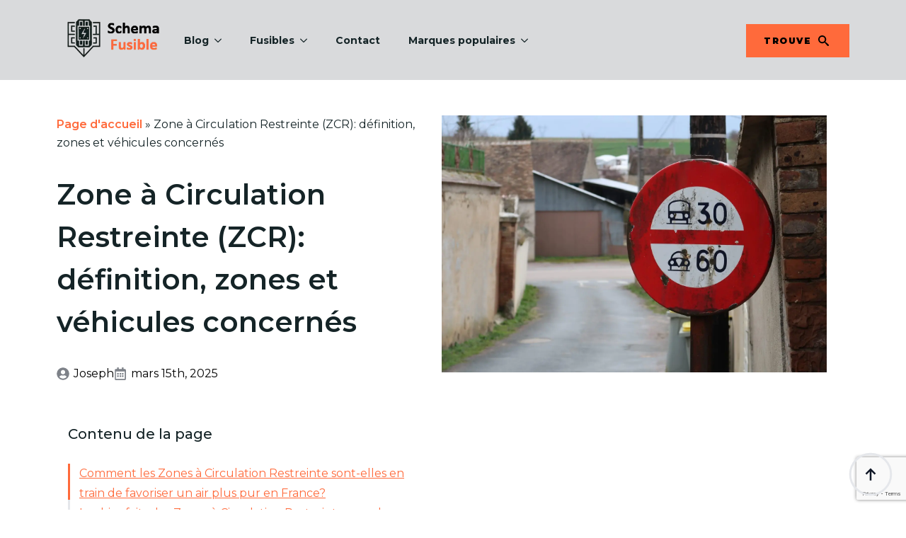

--- FILE ---
content_type: text/html; charset=utf-8
request_url: https://www.google.com/recaptcha/api2/anchor?ar=1&k=6LfyyBIpAAAAALxhweMc_RNx7ueOn7iJxiHK1Ay1&co=aHR0cHM6Ly9zY2hlbWEtZnVzaWJsZS5jb206NDQz&hl=en&v=PoyoqOPhxBO7pBk68S4YbpHZ&size=invisible&anchor-ms=20000&execute-ms=30000&cb=9jlwrpb7wv5x
body_size: 48611
content:
<!DOCTYPE HTML><html dir="ltr" lang="en"><head><meta http-equiv="Content-Type" content="text/html; charset=UTF-8">
<meta http-equiv="X-UA-Compatible" content="IE=edge">
<title>reCAPTCHA</title>
<style type="text/css">
/* cyrillic-ext */
@font-face {
  font-family: 'Roboto';
  font-style: normal;
  font-weight: 400;
  font-stretch: 100%;
  src: url(//fonts.gstatic.com/s/roboto/v48/KFO7CnqEu92Fr1ME7kSn66aGLdTylUAMa3GUBHMdazTgWw.woff2) format('woff2');
  unicode-range: U+0460-052F, U+1C80-1C8A, U+20B4, U+2DE0-2DFF, U+A640-A69F, U+FE2E-FE2F;
}
/* cyrillic */
@font-face {
  font-family: 'Roboto';
  font-style: normal;
  font-weight: 400;
  font-stretch: 100%;
  src: url(//fonts.gstatic.com/s/roboto/v48/KFO7CnqEu92Fr1ME7kSn66aGLdTylUAMa3iUBHMdazTgWw.woff2) format('woff2');
  unicode-range: U+0301, U+0400-045F, U+0490-0491, U+04B0-04B1, U+2116;
}
/* greek-ext */
@font-face {
  font-family: 'Roboto';
  font-style: normal;
  font-weight: 400;
  font-stretch: 100%;
  src: url(//fonts.gstatic.com/s/roboto/v48/KFO7CnqEu92Fr1ME7kSn66aGLdTylUAMa3CUBHMdazTgWw.woff2) format('woff2');
  unicode-range: U+1F00-1FFF;
}
/* greek */
@font-face {
  font-family: 'Roboto';
  font-style: normal;
  font-weight: 400;
  font-stretch: 100%;
  src: url(//fonts.gstatic.com/s/roboto/v48/KFO7CnqEu92Fr1ME7kSn66aGLdTylUAMa3-UBHMdazTgWw.woff2) format('woff2');
  unicode-range: U+0370-0377, U+037A-037F, U+0384-038A, U+038C, U+038E-03A1, U+03A3-03FF;
}
/* math */
@font-face {
  font-family: 'Roboto';
  font-style: normal;
  font-weight: 400;
  font-stretch: 100%;
  src: url(//fonts.gstatic.com/s/roboto/v48/KFO7CnqEu92Fr1ME7kSn66aGLdTylUAMawCUBHMdazTgWw.woff2) format('woff2');
  unicode-range: U+0302-0303, U+0305, U+0307-0308, U+0310, U+0312, U+0315, U+031A, U+0326-0327, U+032C, U+032F-0330, U+0332-0333, U+0338, U+033A, U+0346, U+034D, U+0391-03A1, U+03A3-03A9, U+03B1-03C9, U+03D1, U+03D5-03D6, U+03F0-03F1, U+03F4-03F5, U+2016-2017, U+2034-2038, U+203C, U+2040, U+2043, U+2047, U+2050, U+2057, U+205F, U+2070-2071, U+2074-208E, U+2090-209C, U+20D0-20DC, U+20E1, U+20E5-20EF, U+2100-2112, U+2114-2115, U+2117-2121, U+2123-214F, U+2190, U+2192, U+2194-21AE, U+21B0-21E5, U+21F1-21F2, U+21F4-2211, U+2213-2214, U+2216-22FF, U+2308-230B, U+2310, U+2319, U+231C-2321, U+2336-237A, U+237C, U+2395, U+239B-23B7, U+23D0, U+23DC-23E1, U+2474-2475, U+25AF, U+25B3, U+25B7, U+25BD, U+25C1, U+25CA, U+25CC, U+25FB, U+266D-266F, U+27C0-27FF, U+2900-2AFF, U+2B0E-2B11, U+2B30-2B4C, U+2BFE, U+3030, U+FF5B, U+FF5D, U+1D400-1D7FF, U+1EE00-1EEFF;
}
/* symbols */
@font-face {
  font-family: 'Roboto';
  font-style: normal;
  font-weight: 400;
  font-stretch: 100%;
  src: url(//fonts.gstatic.com/s/roboto/v48/KFO7CnqEu92Fr1ME7kSn66aGLdTylUAMaxKUBHMdazTgWw.woff2) format('woff2');
  unicode-range: U+0001-000C, U+000E-001F, U+007F-009F, U+20DD-20E0, U+20E2-20E4, U+2150-218F, U+2190, U+2192, U+2194-2199, U+21AF, U+21E6-21F0, U+21F3, U+2218-2219, U+2299, U+22C4-22C6, U+2300-243F, U+2440-244A, U+2460-24FF, U+25A0-27BF, U+2800-28FF, U+2921-2922, U+2981, U+29BF, U+29EB, U+2B00-2BFF, U+4DC0-4DFF, U+FFF9-FFFB, U+10140-1018E, U+10190-1019C, U+101A0, U+101D0-101FD, U+102E0-102FB, U+10E60-10E7E, U+1D2C0-1D2D3, U+1D2E0-1D37F, U+1F000-1F0FF, U+1F100-1F1AD, U+1F1E6-1F1FF, U+1F30D-1F30F, U+1F315, U+1F31C, U+1F31E, U+1F320-1F32C, U+1F336, U+1F378, U+1F37D, U+1F382, U+1F393-1F39F, U+1F3A7-1F3A8, U+1F3AC-1F3AF, U+1F3C2, U+1F3C4-1F3C6, U+1F3CA-1F3CE, U+1F3D4-1F3E0, U+1F3ED, U+1F3F1-1F3F3, U+1F3F5-1F3F7, U+1F408, U+1F415, U+1F41F, U+1F426, U+1F43F, U+1F441-1F442, U+1F444, U+1F446-1F449, U+1F44C-1F44E, U+1F453, U+1F46A, U+1F47D, U+1F4A3, U+1F4B0, U+1F4B3, U+1F4B9, U+1F4BB, U+1F4BF, U+1F4C8-1F4CB, U+1F4D6, U+1F4DA, U+1F4DF, U+1F4E3-1F4E6, U+1F4EA-1F4ED, U+1F4F7, U+1F4F9-1F4FB, U+1F4FD-1F4FE, U+1F503, U+1F507-1F50B, U+1F50D, U+1F512-1F513, U+1F53E-1F54A, U+1F54F-1F5FA, U+1F610, U+1F650-1F67F, U+1F687, U+1F68D, U+1F691, U+1F694, U+1F698, U+1F6AD, U+1F6B2, U+1F6B9-1F6BA, U+1F6BC, U+1F6C6-1F6CF, U+1F6D3-1F6D7, U+1F6E0-1F6EA, U+1F6F0-1F6F3, U+1F6F7-1F6FC, U+1F700-1F7FF, U+1F800-1F80B, U+1F810-1F847, U+1F850-1F859, U+1F860-1F887, U+1F890-1F8AD, U+1F8B0-1F8BB, U+1F8C0-1F8C1, U+1F900-1F90B, U+1F93B, U+1F946, U+1F984, U+1F996, U+1F9E9, U+1FA00-1FA6F, U+1FA70-1FA7C, U+1FA80-1FA89, U+1FA8F-1FAC6, U+1FACE-1FADC, U+1FADF-1FAE9, U+1FAF0-1FAF8, U+1FB00-1FBFF;
}
/* vietnamese */
@font-face {
  font-family: 'Roboto';
  font-style: normal;
  font-weight: 400;
  font-stretch: 100%;
  src: url(//fonts.gstatic.com/s/roboto/v48/KFO7CnqEu92Fr1ME7kSn66aGLdTylUAMa3OUBHMdazTgWw.woff2) format('woff2');
  unicode-range: U+0102-0103, U+0110-0111, U+0128-0129, U+0168-0169, U+01A0-01A1, U+01AF-01B0, U+0300-0301, U+0303-0304, U+0308-0309, U+0323, U+0329, U+1EA0-1EF9, U+20AB;
}
/* latin-ext */
@font-face {
  font-family: 'Roboto';
  font-style: normal;
  font-weight: 400;
  font-stretch: 100%;
  src: url(//fonts.gstatic.com/s/roboto/v48/KFO7CnqEu92Fr1ME7kSn66aGLdTylUAMa3KUBHMdazTgWw.woff2) format('woff2');
  unicode-range: U+0100-02BA, U+02BD-02C5, U+02C7-02CC, U+02CE-02D7, U+02DD-02FF, U+0304, U+0308, U+0329, U+1D00-1DBF, U+1E00-1E9F, U+1EF2-1EFF, U+2020, U+20A0-20AB, U+20AD-20C0, U+2113, U+2C60-2C7F, U+A720-A7FF;
}
/* latin */
@font-face {
  font-family: 'Roboto';
  font-style: normal;
  font-weight: 400;
  font-stretch: 100%;
  src: url(//fonts.gstatic.com/s/roboto/v48/KFO7CnqEu92Fr1ME7kSn66aGLdTylUAMa3yUBHMdazQ.woff2) format('woff2');
  unicode-range: U+0000-00FF, U+0131, U+0152-0153, U+02BB-02BC, U+02C6, U+02DA, U+02DC, U+0304, U+0308, U+0329, U+2000-206F, U+20AC, U+2122, U+2191, U+2193, U+2212, U+2215, U+FEFF, U+FFFD;
}
/* cyrillic-ext */
@font-face {
  font-family: 'Roboto';
  font-style: normal;
  font-weight: 500;
  font-stretch: 100%;
  src: url(//fonts.gstatic.com/s/roboto/v48/KFO7CnqEu92Fr1ME7kSn66aGLdTylUAMa3GUBHMdazTgWw.woff2) format('woff2');
  unicode-range: U+0460-052F, U+1C80-1C8A, U+20B4, U+2DE0-2DFF, U+A640-A69F, U+FE2E-FE2F;
}
/* cyrillic */
@font-face {
  font-family: 'Roboto';
  font-style: normal;
  font-weight: 500;
  font-stretch: 100%;
  src: url(//fonts.gstatic.com/s/roboto/v48/KFO7CnqEu92Fr1ME7kSn66aGLdTylUAMa3iUBHMdazTgWw.woff2) format('woff2');
  unicode-range: U+0301, U+0400-045F, U+0490-0491, U+04B0-04B1, U+2116;
}
/* greek-ext */
@font-face {
  font-family: 'Roboto';
  font-style: normal;
  font-weight: 500;
  font-stretch: 100%;
  src: url(//fonts.gstatic.com/s/roboto/v48/KFO7CnqEu92Fr1ME7kSn66aGLdTylUAMa3CUBHMdazTgWw.woff2) format('woff2');
  unicode-range: U+1F00-1FFF;
}
/* greek */
@font-face {
  font-family: 'Roboto';
  font-style: normal;
  font-weight: 500;
  font-stretch: 100%;
  src: url(//fonts.gstatic.com/s/roboto/v48/KFO7CnqEu92Fr1ME7kSn66aGLdTylUAMa3-UBHMdazTgWw.woff2) format('woff2');
  unicode-range: U+0370-0377, U+037A-037F, U+0384-038A, U+038C, U+038E-03A1, U+03A3-03FF;
}
/* math */
@font-face {
  font-family: 'Roboto';
  font-style: normal;
  font-weight: 500;
  font-stretch: 100%;
  src: url(//fonts.gstatic.com/s/roboto/v48/KFO7CnqEu92Fr1ME7kSn66aGLdTylUAMawCUBHMdazTgWw.woff2) format('woff2');
  unicode-range: U+0302-0303, U+0305, U+0307-0308, U+0310, U+0312, U+0315, U+031A, U+0326-0327, U+032C, U+032F-0330, U+0332-0333, U+0338, U+033A, U+0346, U+034D, U+0391-03A1, U+03A3-03A9, U+03B1-03C9, U+03D1, U+03D5-03D6, U+03F0-03F1, U+03F4-03F5, U+2016-2017, U+2034-2038, U+203C, U+2040, U+2043, U+2047, U+2050, U+2057, U+205F, U+2070-2071, U+2074-208E, U+2090-209C, U+20D0-20DC, U+20E1, U+20E5-20EF, U+2100-2112, U+2114-2115, U+2117-2121, U+2123-214F, U+2190, U+2192, U+2194-21AE, U+21B0-21E5, U+21F1-21F2, U+21F4-2211, U+2213-2214, U+2216-22FF, U+2308-230B, U+2310, U+2319, U+231C-2321, U+2336-237A, U+237C, U+2395, U+239B-23B7, U+23D0, U+23DC-23E1, U+2474-2475, U+25AF, U+25B3, U+25B7, U+25BD, U+25C1, U+25CA, U+25CC, U+25FB, U+266D-266F, U+27C0-27FF, U+2900-2AFF, U+2B0E-2B11, U+2B30-2B4C, U+2BFE, U+3030, U+FF5B, U+FF5D, U+1D400-1D7FF, U+1EE00-1EEFF;
}
/* symbols */
@font-face {
  font-family: 'Roboto';
  font-style: normal;
  font-weight: 500;
  font-stretch: 100%;
  src: url(//fonts.gstatic.com/s/roboto/v48/KFO7CnqEu92Fr1ME7kSn66aGLdTylUAMaxKUBHMdazTgWw.woff2) format('woff2');
  unicode-range: U+0001-000C, U+000E-001F, U+007F-009F, U+20DD-20E0, U+20E2-20E4, U+2150-218F, U+2190, U+2192, U+2194-2199, U+21AF, U+21E6-21F0, U+21F3, U+2218-2219, U+2299, U+22C4-22C6, U+2300-243F, U+2440-244A, U+2460-24FF, U+25A0-27BF, U+2800-28FF, U+2921-2922, U+2981, U+29BF, U+29EB, U+2B00-2BFF, U+4DC0-4DFF, U+FFF9-FFFB, U+10140-1018E, U+10190-1019C, U+101A0, U+101D0-101FD, U+102E0-102FB, U+10E60-10E7E, U+1D2C0-1D2D3, U+1D2E0-1D37F, U+1F000-1F0FF, U+1F100-1F1AD, U+1F1E6-1F1FF, U+1F30D-1F30F, U+1F315, U+1F31C, U+1F31E, U+1F320-1F32C, U+1F336, U+1F378, U+1F37D, U+1F382, U+1F393-1F39F, U+1F3A7-1F3A8, U+1F3AC-1F3AF, U+1F3C2, U+1F3C4-1F3C6, U+1F3CA-1F3CE, U+1F3D4-1F3E0, U+1F3ED, U+1F3F1-1F3F3, U+1F3F5-1F3F7, U+1F408, U+1F415, U+1F41F, U+1F426, U+1F43F, U+1F441-1F442, U+1F444, U+1F446-1F449, U+1F44C-1F44E, U+1F453, U+1F46A, U+1F47D, U+1F4A3, U+1F4B0, U+1F4B3, U+1F4B9, U+1F4BB, U+1F4BF, U+1F4C8-1F4CB, U+1F4D6, U+1F4DA, U+1F4DF, U+1F4E3-1F4E6, U+1F4EA-1F4ED, U+1F4F7, U+1F4F9-1F4FB, U+1F4FD-1F4FE, U+1F503, U+1F507-1F50B, U+1F50D, U+1F512-1F513, U+1F53E-1F54A, U+1F54F-1F5FA, U+1F610, U+1F650-1F67F, U+1F687, U+1F68D, U+1F691, U+1F694, U+1F698, U+1F6AD, U+1F6B2, U+1F6B9-1F6BA, U+1F6BC, U+1F6C6-1F6CF, U+1F6D3-1F6D7, U+1F6E0-1F6EA, U+1F6F0-1F6F3, U+1F6F7-1F6FC, U+1F700-1F7FF, U+1F800-1F80B, U+1F810-1F847, U+1F850-1F859, U+1F860-1F887, U+1F890-1F8AD, U+1F8B0-1F8BB, U+1F8C0-1F8C1, U+1F900-1F90B, U+1F93B, U+1F946, U+1F984, U+1F996, U+1F9E9, U+1FA00-1FA6F, U+1FA70-1FA7C, U+1FA80-1FA89, U+1FA8F-1FAC6, U+1FACE-1FADC, U+1FADF-1FAE9, U+1FAF0-1FAF8, U+1FB00-1FBFF;
}
/* vietnamese */
@font-face {
  font-family: 'Roboto';
  font-style: normal;
  font-weight: 500;
  font-stretch: 100%;
  src: url(//fonts.gstatic.com/s/roboto/v48/KFO7CnqEu92Fr1ME7kSn66aGLdTylUAMa3OUBHMdazTgWw.woff2) format('woff2');
  unicode-range: U+0102-0103, U+0110-0111, U+0128-0129, U+0168-0169, U+01A0-01A1, U+01AF-01B0, U+0300-0301, U+0303-0304, U+0308-0309, U+0323, U+0329, U+1EA0-1EF9, U+20AB;
}
/* latin-ext */
@font-face {
  font-family: 'Roboto';
  font-style: normal;
  font-weight: 500;
  font-stretch: 100%;
  src: url(//fonts.gstatic.com/s/roboto/v48/KFO7CnqEu92Fr1ME7kSn66aGLdTylUAMa3KUBHMdazTgWw.woff2) format('woff2');
  unicode-range: U+0100-02BA, U+02BD-02C5, U+02C7-02CC, U+02CE-02D7, U+02DD-02FF, U+0304, U+0308, U+0329, U+1D00-1DBF, U+1E00-1E9F, U+1EF2-1EFF, U+2020, U+20A0-20AB, U+20AD-20C0, U+2113, U+2C60-2C7F, U+A720-A7FF;
}
/* latin */
@font-face {
  font-family: 'Roboto';
  font-style: normal;
  font-weight: 500;
  font-stretch: 100%;
  src: url(//fonts.gstatic.com/s/roboto/v48/KFO7CnqEu92Fr1ME7kSn66aGLdTylUAMa3yUBHMdazQ.woff2) format('woff2');
  unicode-range: U+0000-00FF, U+0131, U+0152-0153, U+02BB-02BC, U+02C6, U+02DA, U+02DC, U+0304, U+0308, U+0329, U+2000-206F, U+20AC, U+2122, U+2191, U+2193, U+2212, U+2215, U+FEFF, U+FFFD;
}
/* cyrillic-ext */
@font-face {
  font-family: 'Roboto';
  font-style: normal;
  font-weight: 900;
  font-stretch: 100%;
  src: url(//fonts.gstatic.com/s/roboto/v48/KFO7CnqEu92Fr1ME7kSn66aGLdTylUAMa3GUBHMdazTgWw.woff2) format('woff2');
  unicode-range: U+0460-052F, U+1C80-1C8A, U+20B4, U+2DE0-2DFF, U+A640-A69F, U+FE2E-FE2F;
}
/* cyrillic */
@font-face {
  font-family: 'Roboto';
  font-style: normal;
  font-weight: 900;
  font-stretch: 100%;
  src: url(//fonts.gstatic.com/s/roboto/v48/KFO7CnqEu92Fr1ME7kSn66aGLdTylUAMa3iUBHMdazTgWw.woff2) format('woff2');
  unicode-range: U+0301, U+0400-045F, U+0490-0491, U+04B0-04B1, U+2116;
}
/* greek-ext */
@font-face {
  font-family: 'Roboto';
  font-style: normal;
  font-weight: 900;
  font-stretch: 100%;
  src: url(//fonts.gstatic.com/s/roboto/v48/KFO7CnqEu92Fr1ME7kSn66aGLdTylUAMa3CUBHMdazTgWw.woff2) format('woff2');
  unicode-range: U+1F00-1FFF;
}
/* greek */
@font-face {
  font-family: 'Roboto';
  font-style: normal;
  font-weight: 900;
  font-stretch: 100%;
  src: url(//fonts.gstatic.com/s/roboto/v48/KFO7CnqEu92Fr1ME7kSn66aGLdTylUAMa3-UBHMdazTgWw.woff2) format('woff2');
  unicode-range: U+0370-0377, U+037A-037F, U+0384-038A, U+038C, U+038E-03A1, U+03A3-03FF;
}
/* math */
@font-face {
  font-family: 'Roboto';
  font-style: normal;
  font-weight: 900;
  font-stretch: 100%;
  src: url(//fonts.gstatic.com/s/roboto/v48/KFO7CnqEu92Fr1ME7kSn66aGLdTylUAMawCUBHMdazTgWw.woff2) format('woff2');
  unicode-range: U+0302-0303, U+0305, U+0307-0308, U+0310, U+0312, U+0315, U+031A, U+0326-0327, U+032C, U+032F-0330, U+0332-0333, U+0338, U+033A, U+0346, U+034D, U+0391-03A1, U+03A3-03A9, U+03B1-03C9, U+03D1, U+03D5-03D6, U+03F0-03F1, U+03F4-03F5, U+2016-2017, U+2034-2038, U+203C, U+2040, U+2043, U+2047, U+2050, U+2057, U+205F, U+2070-2071, U+2074-208E, U+2090-209C, U+20D0-20DC, U+20E1, U+20E5-20EF, U+2100-2112, U+2114-2115, U+2117-2121, U+2123-214F, U+2190, U+2192, U+2194-21AE, U+21B0-21E5, U+21F1-21F2, U+21F4-2211, U+2213-2214, U+2216-22FF, U+2308-230B, U+2310, U+2319, U+231C-2321, U+2336-237A, U+237C, U+2395, U+239B-23B7, U+23D0, U+23DC-23E1, U+2474-2475, U+25AF, U+25B3, U+25B7, U+25BD, U+25C1, U+25CA, U+25CC, U+25FB, U+266D-266F, U+27C0-27FF, U+2900-2AFF, U+2B0E-2B11, U+2B30-2B4C, U+2BFE, U+3030, U+FF5B, U+FF5D, U+1D400-1D7FF, U+1EE00-1EEFF;
}
/* symbols */
@font-face {
  font-family: 'Roboto';
  font-style: normal;
  font-weight: 900;
  font-stretch: 100%;
  src: url(//fonts.gstatic.com/s/roboto/v48/KFO7CnqEu92Fr1ME7kSn66aGLdTylUAMaxKUBHMdazTgWw.woff2) format('woff2');
  unicode-range: U+0001-000C, U+000E-001F, U+007F-009F, U+20DD-20E0, U+20E2-20E4, U+2150-218F, U+2190, U+2192, U+2194-2199, U+21AF, U+21E6-21F0, U+21F3, U+2218-2219, U+2299, U+22C4-22C6, U+2300-243F, U+2440-244A, U+2460-24FF, U+25A0-27BF, U+2800-28FF, U+2921-2922, U+2981, U+29BF, U+29EB, U+2B00-2BFF, U+4DC0-4DFF, U+FFF9-FFFB, U+10140-1018E, U+10190-1019C, U+101A0, U+101D0-101FD, U+102E0-102FB, U+10E60-10E7E, U+1D2C0-1D2D3, U+1D2E0-1D37F, U+1F000-1F0FF, U+1F100-1F1AD, U+1F1E6-1F1FF, U+1F30D-1F30F, U+1F315, U+1F31C, U+1F31E, U+1F320-1F32C, U+1F336, U+1F378, U+1F37D, U+1F382, U+1F393-1F39F, U+1F3A7-1F3A8, U+1F3AC-1F3AF, U+1F3C2, U+1F3C4-1F3C6, U+1F3CA-1F3CE, U+1F3D4-1F3E0, U+1F3ED, U+1F3F1-1F3F3, U+1F3F5-1F3F7, U+1F408, U+1F415, U+1F41F, U+1F426, U+1F43F, U+1F441-1F442, U+1F444, U+1F446-1F449, U+1F44C-1F44E, U+1F453, U+1F46A, U+1F47D, U+1F4A3, U+1F4B0, U+1F4B3, U+1F4B9, U+1F4BB, U+1F4BF, U+1F4C8-1F4CB, U+1F4D6, U+1F4DA, U+1F4DF, U+1F4E3-1F4E6, U+1F4EA-1F4ED, U+1F4F7, U+1F4F9-1F4FB, U+1F4FD-1F4FE, U+1F503, U+1F507-1F50B, U+1F50D, U+1F512-1F513, U+1F53E-1F54A, U+1F54F-1F5FA, U+1F610, U+1F650-1F67F, U+1F687, U+1F68D, U+1F691, U+1F694, U+1F698, U+1F6AD, U+1F6B2, U+1F6B9-1F6BA, U+1F6BC, U+1F6C6-1F6CF, U+1F6D3-1F6D7, U+1F6E0-1F6EA, U+1F6F0-1F6F3, U+1F6F7-1F6FC, U+1F700-1F7FF, U+1F800-1F80B, U+1F810-1F847, U+1F850-1F859, U+1F860-1F887, U+1F890-1F8AD, U+1F8B0-1F8BB, U+1F8C0-1F8C1, U+1F900-1F90B, U+1F93B, U+1F946, U+1F984, U+1F996, U+1F9E9, U+1FA00-1FA6F, U+1FA70-1FA7C, U+1FA80-1FA89, U+1FA8F-1FAC6, U+1FACE-1FADC, U+1FADF-1FAE9, U+1FAF0-1FAF8, U+1FB00-1FBFF;
}
/* vietnamese */
@font-face {
  font-family: 'Roboto';
  font-style: normal;
  font-weight: 900;
  font-stretch: 100%;
  src: url(//fonts.gstatic.com/s/roboto/v48/KFO7CnqEu92Fr1ME7kSn66aGLdTylUAMa3OUBHMdazTgWw.woff2) format('woff2');
  unicode-range: U+0102-0103, U+0110-0111, U+0128-0129, U+0168-0169, U+01A0-01A1, U+01AF-01B0, U+0300-0301, U+0303-0304, U+0308-0309, U+0323, U+0329, U+1EA0-1EF9, U+20AB;
}
/* latin-ext */
@font-face {
  font-family: 'Roboto';
  font-style: normal;
  font-weight: 900;
  font-stretch: 100%;
  src: url(//fonts.gstatic.com/s/roboto/v48/KFO7CnqEu92Fr1ME7kSn66aGLdTylUAMa3KUBHMdazTgWw.woff2) format('woff2');
  unicode-range: U+0100-02BA, U+02BD-02C5, U+02C7-02CC, U+02CE-02D7, U+02DD-02FF, U+0304, U+0308, U+0329, U+1D00-1DBF, U+1E00-1E9F, U+1EF2-1EFF, U+2020, U+20A0-20AB, U+20AD-20C0, U+2113, U+2C60-2C7F, U+A720-A7FF;
}
/* latin */
@font-face {
  font-family: 'Roboto';
  font-style: normal;
  font-weight: 900;
  font-stretch: 100%;
  src: url(//fonts.gstatic.com/s/roboto/v48/KFO7CnqEu92Fr1ME7kSn66aGLdTylUAMa3yUBHMdazQ.woff2) format('woff2');
  unicode-range: U+0000-00FF, U+0131, U+0152-0153, U+02BB-02BC, U+02C6, U+02DA, U+02DC, U+0304, U+0308, U+0329, U+2000-206F, U+20AC, U+2122, U+2191, U+2193, U+2212, U+2215, U+FEFF, U+FFFD;
}

</style>
<link rel="stylesheet" type="text/css" href="https://www.gstatic.com/recaptcha/releases/PoyoqOPhxBO7pBk68S4YbpHZ/styles__ltr.css">
<script nonce="79v7JHcn-S3j2BspfuhQAg" type="text/javascript">window['__recaptcha_api'] = 'https://www.google.com/recaptcha/api2/';</script>
<script type="text/javascript" src="https://www.gstatic.com/recaptcha/releases/PoyoqOPhxBO7pBk68S4YbpHZ/recaptcha__en.js" nonce="79v7JHcn-S3j2BspfuhQAg">
      
    </script></head>
<body><div id="rc-anchor-alert" class="rc-anchor-alert"></div>
<input type="hidden" id="recaptcha-token" value="[base64]">
<script type="text/javascript" nonce="79v7JHcn-S3j2BspfuhQAg">
      recaptcha.anchor.Main.init("[\x22ainput\x22,[\x22bgdata\x22,\x22\x22,\[base64]/[base64]/[base64]/[base64]/cjw8ejpyPj4+eil9Y2F0Y2gobCl7dGhyb3cgbDt9fSxIPWZ1bmN0aW9uKHcsdCx6KXtpZih3PT0xOTR8fHc9PTIwOCl0LnZbd10/dC52W3ddLmNvbmNhdCh6KTp0LnZbd109b2Yoeix0KTtlbHNle2lmKHQuYkImJnchPTMxNylyZXR1cm47dz09NjZ8fHc9PTEyMnx8dz09NDcwfHx3PT00NHx8dz09NDE2fHx3PT0zOTd8fHc9PTQyMXx8dz09Njh8fHc9PTcwfHx3PT0xODQ/[base64]/[base64]/[base64]/bmV3IGRbVl0oSlswXSk6cD09Mj9uZXcgZFtWXShKWzBdLEpbMV0pOnA9PTM/bmV3IGRbVl0oSlswXSxKWzFdLEpbMl0pOnA9PTQ/[base64]/[base64]/[base64]/[base64]\x22,\[base64]\\u003d\x22,\x22w44tw4/CmcK1wrcew5/DtMONw4nDlklKdjNxcCxFPCDDh8Odw5LCs8OsZA5aEBfCtsKIOmRqw5pJSlFGw6QpWzFIIMK0w7HCsgEWXMO2ZsOqV8Kmw55gw63DvRtyw6/DtsO2UMKIBcK1B8OLwowCZxTCg2nCscK5RMObHS/DhUEKAD11wqcUw7TDmMKZw59jVcOswqZjw5PCuBhVwofDsADDp8OdOjlbwqlEH15Hw4jCp3vDncK+J8KPXCcpZMOfwoTCjRrCjcKISsKVwqTCsFLDvlgEBsKyLEzCmcKwwokuwpbDvGHDtVFkw7dIYDTDhMKWAMOjw5fDiCtKTA1oW8K0RMKeMh/Ck8O7A8KFw617R8KJwqFResKBwqAfREfDqcOSw4vCo8ORw4A+XSZgwpnDiHIeSXLCigk6wptKwpTDvHp3wq0wERtww6c0wpjDocKgw5PDpxR2wp4CB8KQw7UFMsKywrDCnMK8ecKsw5o/SFc3w67DpsOnTxDDn8Kiw4tsw7nDkmEWwrFFSMKzwrLCtcKUHcKGFAzCpRVvbkDCksKrNk7DmUTDjcKkwr/[base64]/wq/[base64]/CtsK8X2fDlyfDhXnCiGQdw45FWC/Cm8OYV8Kdw5rCvMK7w4XCg2wxNMKmTQXDscK1w7rCuzHCijHCssOia8O6YcKdw7RRwrHCqB1sMmh3w4B1woxgLGlgc1dTw5Iaw6xCw43DlWQiG37CocK5w7tfw7Mlw7zCnsKIwpfDmsKcd8OraA9Lw6pAwq8Bw4UWw5c/wpXDgTbCnG3Ci8OSw5JdKEJywrfDisKwScOlRXEDwqECMTwyU8OPWjMDS8OpGsO8w4DDrsKZQmzCrsK1XQNPe2Zaw7rCqCjDgVDDmUIrTcKURifCt0B5TcKuFsOWEcOOw4vDhMKTCG4fw6rCscOgw4kNZBFNUmXCjmVMw5bCucKsYlTCiX1sOTDDn3nDqMK7Ezp/OXLDnmhjw7I3wq3CrMOvwpHDlV7DpcK0IMO3w4bCpUI7wofCtV/Dn3ITfnXCoi1BwqMkLsOBw7lxw5pZwo4Pw7EUw5V4NsKNw6wow6TDu2ofTwPCm8K0bsOUBsKYw603NcORUXHCn2cdwp/Cqx/Dj2tYwq8fw4spJBsBNBjDrBzDvMO6JsOadRPDrcKzw4puPGZcw4DChsKkYw7DpzVYw5DDs8K2wpvClsKBH8KWZnMnWD5vwqQ0wopWw6ZPwqTChE7DhHPDmSZ9w5vDvUk9w6FGPF1rw4nCogbDgMKtJQh/CmTDqmvCkcKEOk7Cr8Osw6lADw04wrUpY8KeJMKZwqVuw4QGZsOENsKMwrxfwrPCvFTCjMKFwqcBQMKdw5t8REvCgFxOCMODD8OqD8OkD8KvVUDDhx3Du0zDoFjDqh7DsMOSw5Nnw6NvwobCqMKvw5/Cpkk/[base64]/DrcKKSsK/w6ZESD4Gwp8aY0wdasOZT0sFwp/DrCJNwplwGcKJEnA3NcKVwqbDl8OiwrjCncOxTsO9w40jfcKLw4LDsMO+wprDhlw5WBvDt3EYwoLDl03DkDN5woB/bcODw6DDqMKdw4HCscO/VlnDkA5iw6/Do8K5dsOJw68JwqnDiW3DjXzDhUHDnQdlccOyUQnDqRFpw5jDqmEnw7RAw4ErPW/Cg8OwKsK/aMKDSsO1XsKWKMO6fC5eBMKIVsOgY25iw5DCrCfCpnnCoj/Co3PDs0hOw4MAPcO6X3kkwr/DrQRsInzCgGE0wpDDrGPDpMKlw4DCjmI1w6fCiiw3wq/[base64]/ChMKLA8O1U0TCisO1w7HDvsKUw4/DnUxWw5VBDzp9w4tvUmEJMVbDo8OQD0jChWLCg0TDrsOEGUnCgsKmNzjCnFHCoHxYKsKTwq7Cs13DhlAgPXHDr2HDrsKZwrwhNFsJYsOsXcKKwo/DpsOTDCTDvzDDtsOHHMOYwpPDssKZX2vDk3jDigFrwrnCjsOyG8KtIzl9cU7CpMKmHsOUJcOEL1XCrsOKDcKjaWzDrh/DqMK7BcKhwqt0wq3CuMOSw63DnDo/F0zDmU4cwpjCssKMT8K3wq/DiwrCtcKswp/[base64]/[base64]/esKlwonCoQfCssK6w4LCpWxEOHsEw75IbAjCicKOKnZtHUZHw6hCw43CkcOmKgvCtMOcKU7DqcOzw6bCgwTCisK1acKEc8OowrpPwokJw7zDtCXCumrCjMKPw6VPQWpRF8KSwp/DuHLDlMK3HhXDl38swrLCv8OAwoQ0w6HCqcOBwoPDshTDmlYLUkfCrRwjS8KrA8OYw5s8D8KNbsODGVkpw53Co8OwRjPCs8KNw7oDdmjDkcOCw6tVwqB0J8O1E8KyEVHCunVnbsKZw6/Dqk5eD8OBQcOcw7IOH8Olw6EnRVIHwoVtFWbCncKHw4FrS1XDgypseR/DtzJYCsKHwq/[base64]/CqSTDg8OYw4PDtMKaQcKDw69CHT3DlGkVUCnDp21JbsOaAsK0PRTCs2fDuSjCs2/Djz/[base64]/CjMK0wo/Crl3DuBDDuSgzw6lnMsOAdsOhwoPCmATDicOLw5tWT8KUwpbCtsKOa0Mpw4DDunLCqsKOwoQzwrM/EcOCL8KuLsOuZGE1woF5BsK6wpnCiHLCth1swoHCiMKNNcOUw4cGWsO1Vj4Gw71dwpohb8KRH8OvTsO4CH8jw4nCsMOyYF0SeUppHnhscUPDokYoEcO2ecOzwoDDk8KUfSZsUMOBICdkX8Kbw6DCrAVNwpBvVj/CkGxcUlHDi8KNw4fDiMOhLVTCgFBENUXCjFbDgsObN2rCoGEDwo/Cu8Kew53DpjvDl0kLw4vCs8OZwr41w6DCoMOYfMOEUMKew4TCjMO0MjMrLUHCgcOTecOgwosKAcKtKFXDmMOSCsKsIzjDsFbDmsOyw4bCnGTCqsOyJ8OEw5fCmxsGDznCly8rwp/DqsObbsO9ScKbPMKGw7/Ds2fCtcKDwonCn8KoYnR0w7fDnsKRw7DCvEBza8Ovw6HDozt0worDnMKswrnDjMOGwq7DgcOjE8O0woXCkGHDl2HDhTkCw5ZLwoPCnEA1woHDqcKDw7bDiQpNHD1hAMOpU8KeYMOkcsK4CSRMwoBuw78xwrBvLknDtwo/ecKpEcKfw48UwoLDs8OqRGfCoAsAw5IAwoTCug1NwrtNwp43HxbDmntVBkYPw47Dk8ORScK0MUbCqcObwoRXw5TDgcO7IcK/woFJw7YMNWsTwpVxTlLCpBDCtyXDinTDkx3DnEZOwqHCpTPDmMOOw4rCogrChsOVSCZfwpN/wpImwr/DosOfDCppwrI3wowcUsKCRMOrf8OhWlZHe8KbFz/[base64]/Cl8OsKsKHwpY+IcOCwo3Dh8OHw7UCwo3CozTDqSI0ShULOUEObcOzfifCkwzDqMKUwo7DoMOsw7kNw6nCsRRhwrtiwrrDpMK0dggfPMKCe8KaYMO7wrrCk8OuwrTCkWHDplR+PMOcLcK/[base64]/[base64]/[base64]/Dsh92Cg4TwqYgGMOywrLCl2xJDcKhVhPDgsORwpBtw7M/IcOKDhXDmyHCiCUJw5Ulw5bCu8OMw4XChlwyIUMtaMOPFMO4f8Oqw6PDuR5PwqfCjcOydDRjTcO/WcOjwoPDvsOgEjjDqsKYw5wIw54zGCnDq8KUQxrCoGhtw4/[base64]/DhUvCm1TClGgkwqdCS8KPw54hwq53w7IgB8KWw6jChsKOwphvSVzDtsOvO2kgOcKAW8OMMAXDtMOTAcKULgR2ZcKMZUXCg8Kcw7bChcOqC2zDn8Kow4rCgcKefho7w6nDuE3CtU5sw4cDXMO0w74jwrsgZMK+wrPDgwbCkQwPwq3CjcKtQR/Dk8OTw5VxBcKHBhvDr3HDtsOzw73DuijDmcKwdSLDvhHDij1tTsKIw49aw5Iqwq0+woUnw6s5f303GWZ7KMKXw7rDnMOqdXXCsHjCqcOyw7RawoTCosKtBRzCn351WsOtcsKbJG7Dq3kIZcOoCzLClW7DuE4twoR/YnjDsypsw6YIGS/DvnvCtsKYck3Co1TDoH3DlMOgAm4OVEhnwqsOwqAQwqlbSRRdwqPCjsKHw6bDvhwywrowwr/DtcOew4wSw73Du8OQInsgwr55VThQwofCpHZAasKlw7fCgk5xM3zCoxR/[base64]/CqcOWWw0aF8O/PMKOw4rChVvDv8OJNcOmwo17wo3Cq8K6w43CpVvDi3zDpsOew4jChW7Co2bChsOuw4cWw4pMwoFiVxsDw53Dv8KWwosswr/DlsKWVMO0wqpOOMO2w5ElGXzCl1N/w59Ew7Q/[base64]/[base64]/[base64]/w7BHbA02bcKYDHp0O8KMwqZLwrPCjFHDiWnDvFLDjsKnwrHDsWHDl8KIwobDj2rDjcOJw5vDgQEnw48nw41bw5A8VF0nOsKkw4YDwrTCkMOgwpvCr8KMWC/Cq8KbVwxmX8KxKsOCbsKDw7FiPMKwwpsZIxfDm8K6wozCnTIOwqzCrXPCmQbCmGsfNmgwwqfCkGzDn8KCd8K4w4kYAsKgbsObwpHChxZrckdsDMKxw69cwplVwrFSw4TChB3CocO3wrAsw5HChWI5w78hWsOmEXzCpMK8w7/[base64]/CqEBdG0Apw6EXw6HCmV/DvF7Ds8OlwqYLwpTCiFp2Nw9Qw57CsHMTLgFpHzHCs8OHw5cawqE7w4kWPcKIJsKzw6EDwogUdXHDqMOuw51Fw6XCkjgVwp0/TMKGw5vDu8KlYsKmcnXDh8KRw43Crno8WHgxw40BNcOWDsOEdh7CkMOFwrPDl8O/NcKjL14DGEhFwofDry0Yw6TDvF/ChAxtwoHCkcO4w4zDlS3DlsKEBE9XEsKrw73Dm2Jdwr7Cp8OVwrPDt8KSCG/DkVVUKA16WDTDhEzCu2HDvnIYwoVMw73DrsK/G083w4HDrcOtw5UAW1nDv8KxdcOGa8OrQsKgwol0VUg/w7AXw7bDuBHCocKMcsKqwrvCqcOWw5XCjhZxTxlTw4FoMMKVw5QkPgHDmSvCtsOnw7fDhsKiw4TCg8K/alnDp8KKw6DConLCpMKfAGbCs8OOwpPDomrCkR4jwp8ww7LDj8OtHXwYJWrCo8KCwrvCm8KRYsO5WcOxNMKdU8K+PMOKfz3Cvj14PsKgwofDhMKRwpHCmmAsEsKQwpjDiMOeZko4wqLDmcKgJFbCnSsMXnzDnT1ibMOsRR/DjAsUfnXCqcKxeh3Dq10XwpooEcK8fsK3w6vDk8OuwodNwp/CnRHCr8KdwqrDrlgaw7/CpcKKwrUTwrc/P8Ozw5ccO8O8FWpqwp3DhMKAw4pQw5JJwrbDjsKrecONLMOxIsO+CMKyw5kSCFPDgEbCt8K/wp4fLcK5TMK5e3PDr8KwwrRvwoHCuyTDrU3Cl8Kbw41PwrcjasKpwrDDlsO0OsK8XMOfwqzDtlEow55pWAdGwp41woFKwptuRjwywrbChAwwR8KMwotpw6XDkEHCnz1saVPDpV/[base64]/w7lgwqFURcOTWknDiWNEw7/DhR/DshAEw6ACH8K3wrtnwoTDt8OawoEAWAgAw6LCj8OMdC/CgsOWSsOaw4E4w5pJBcOAP8KmEsK+w6l1d8OGFWjDk0c/GU0bw5vCuGJcwqzCosKnYcKXLsO7w7DCpcKhLUXDlMOnGiMYw4XCqMOOb8OZJVDDj8KfAwzCoMKbwrFaw413w7TDisKDWCV4JMO5YGLCunYhHMKRDSDDs8KJwrk9bjDCgV3CgnjCowzDmTErw7V/w4rCq2HCkgJccMKAczg4w6DCpsK2FnDCkDfCrcOwwqQfwqk/[base64]/DjgLDghTClH3CkCdoc8KYwpsZwoEKw7YqwpZcwrnCkQvDoHldFi1ORjbDtcOBY8KdYXvChcKMw7VwAQQnFMOTwrgHKVQywr0iGcKawp8FLh7CuXfCn8K0w6hpZ8KqHMOPwrDCqsKjw6cTEsKac8OFV8Kbw6U0AMOUPSU/FcOyGAjDjcOqw4VQHcODHi7DmsOLwqzCtMKLwqEiQRNzKwcXwonDoFYRw481dFTDhyPDv8KrPMOow5XDqh9gbFrCsCPDi0PDnMO0F8Kxw7zDkD7CrTfDsMO8RGUQMsOzHcK/TFs3GBBMwrDCjWhIw6fChcKdwqwQw5XCpMKOw4cVPH0nA8KRw57DlBVaOMO+ZDI+KQEUw4xdHMKdw7HDrzx6ZGdlP8K9w75RwpUswpPCssO4w5IlRMO0QMOcPy/[base64]/FgZaPgFjPcKqPiprCwhZwp7DkcOJw7dKw7Z8w5AcwoFVJilELGLDgsKqwrMcQkzCj8O7X8KMwr3DlcOUbcKtSgjDnEHCh3wCwofCo8O0VQHCscOYQsK8wo47w6/[base64]/DtUDDlsKCwqURPCvCv8KhKy7CvMOGU23CpQfCllVnKcKtw6PDk8KDwrB+HsKMYMK5wpMbw7LCrWVaMMOQUMO+ex4yw7vCt2tswpY5JsKDQcOsO2jDtFAFCcOMw6vCkD/CoMOtYcOFflcdWXoow4N/LhrDhE4Zw7/Dj0nCs1kPFQfChizDucODw5odw5jDssKcK8OyGH8fAsOFwpYGDR3DrcKPMcKuwo/CugkTAsOFw7MqU8Kiw7sCVCpzwrQtw7PDr1UbCMOkw7rDg8KhKcKqw74+wopkwq1cw4NhbQkXwo7CtsObETbDhzxeUMOvOsOCMsOiw5oFDDTDr8Ogw67Cl8O9w43ClTjDozXDog3DkDXCuknDmMO8w5bDtjvChjx0QcKqw7XCpxjChxrDoEpjwrMmwoXDtsOJw7/Dl2NxcsOow5TCgsKsQ8KFw5rDkMKOw7PCigJUw49Sw7dbw7pSwo3Cqw5sw55fB1/DssOoPB/DoBXDlsO7HcOkw4tww4gyZsOvwozDpMO1VF7CrjVpOwvDlkUBwrJkw6jDpEQZXXDCv04WKsKDdz9fw51UTRJawpTCkcOxKnpxwpAKwodXw68nFcOsSMO3wobCqsK/[base64]/CjcKAwqt7H38bTMO1w7bDngvDjcOawo8JXEDChRlaw7FYw6dbJsOFdzTDkGTCq8OFwpwYwp11CRHDp8KmOWDDpsOGw5/[base64]/CpcKewpdLLCjCisKYQ8OgaTzCucOYwpbChik1w4fDiFM7wp/CrgxswqjCs8KwwqZmw5lDwo7DlsKDR8OpwqDDtDI4w7Q3wrFPwpjDtMKhw4oyw6x2E8O/Oz3Dng7Dl8OOw4AWwqI1w5g+w5kxcBlVFMKEPcKEwoEiAUHDsHDDlsOKVnUYDcKzPlt4w5gkwqHDl8O4wpLCosKrDcKJKsOUVWnDu8KDAcKVw5/Dh8OxPsOzwofCuVnDnHLDoBnDqTUxI8KLGcO9WhzDnsKFAHkEw4TCoA/CkH1VwovDicK6w7MNwoXCnsODFcKXGsKcCcOZwrt0OCDCoS5ifQHCp8OFdQYANMKdwp0JwoY7TcKiwoRHw6lLwrNNXsOeBsKiw7lFRiZ/w5hcwp7CssOBOMOWQybCmcO8w7JGw7nDpcKhWsKNw4zDuMO1wqMgw6/Cm8OkG0XDonMXwrLDhcOpJnYnXcKeHAnDk8Kkwr1aw43DtsOaw5Q0wqLDum18w590wpwdwpkUYRTCuHfDrWfChE7Cn8Ofa0LCvlBPf8K0STzCmcOpw7wWGjw/XmxEAsKSwqPCg8OwbivDono1PEswRn3CmyVdcSgfZ1YMb8KEbUXDs8Ktc8O6w6rDt8O/[base64]/CjHEkAlTDicKIM8OmZQ7Cv1dYEMOGwok3KFrCuBZQwolEw4bChcKqwqNhTj/CqznCmA4xw6vDtDMewp/DjX9qwq/CoxpswpPCinggwpISwoQcwr8Swo58w4YPcsKJwpjDkhbCjMOmP8OXeMKmwpjDkickbQcVdcKlw4rCuMOmCsKrwoNCwp1CDl1sw5nDgGAfw6nCmCtDw6/CgGBVw4QEw7PDiRErwogGw67Cn8KAcXbDj1hQe8KlfMKUwoHCqcOHaQReaMOxw7/Chj3DoMK8w6zDnMOBUcKzEz86RjEAw53Du2ZHw5rDgcKiwoB/wr0xwpnCqi/[base64]/[base64]/w5JwwrNWCsOrwpPDscKZCGMsw7zDqMKuASjDgGLCpcOPLxbDhSl7JHZzwrjCnFPDhmXCqQQQRXvDvCjClmxJZj4Lw4vDt8OWQmjDg019OU9nW8K7w7DDtFx/w4x2wqsuw4IFw6bClMKVOA/DiMKewpkewo3DskEkw6NQFnAXTQzChmrCpVYUw6IqHMObPxBuw4/CocOWwoHDjCMPXcOaw7BJRE4UwqPCpsKaw7HDh8Ocw6jCmsO9wpvDmcKDSSlNwovCiHFZBA/DvsOsI8O7wonCiMOwwrwUw6vCrMKrwp/CnsKTDn/ChAhqw43Ci0vCsF/DusOBw6MIZcOXUMOZBA/[base64]/[base64]/w4BkwprDgllLw4PCp1LDpkDCl8KGw7bChgpDEsOQw6I6bj3Cp8KLC2YVwpEQI8OjZTwmbsOZwoJNfMKDw53Djn3ChMKMwqFzw4lWIcOEw44Yfl0IXltxwpE7WyvDsmFBw7DDmMKJSkAPccK/KcKaCxR/[base64]/[base64]/DhMO3w4lcw5bCnsK2wrNAw7PDmMO0wqbClcOCWhobw5bCjMOZw6nDiSAdEBprw4vDvcOrRyzDiCDCo8OGT3zDvsOtXMOJw7jDoMO/w4LCtMKvwq9Fw5UtwolWw67DqHPCrH/Dn0XDsMKUw77Dvy5jwrBMaMKhAcKdG8Ovw4PCisKmecK2wrVeHUtQPcKXMMOKw7ElwrhgfcK8wpsKXC16w7plRcKmwpk4w4PDt287fRHDmcOQwqnCscOSJCnCiMOKwq0wwrMDw4VdaMO0VjRaf8OiMsK2VMOxBS/CmnUVw4zDmWIvw4Azwrcew53CuXs+L8OXwprDgBIUw7XCg17CvcOhCX3DtcOIG2NfV3cBX8KPwpTDjV/Du8Ozw5/Dli7DicOwaCHDgyhiw7Nmw65HwqnCvMK3wqIgNMKKTRfCsz3CigzChwLDpVU2w53DtcK3PCA+w48AbsOZw5IoccOVHnw9aMONLcOVasObwrLCp1rCiHgzUMO0HVLChsKHwpjCpUlDwrozMsKmYMOKw6fDkkNqw5/[base64]/ChCXDpsKawrZDw7vCp8OqwqfCrAvDtcKew5bCmTUwwq/CmAvDkcKvIS0OHQDDqcKPcDvDvsOQwooMw6jDjV1Vw58vw6vCnl/DpMOzw5PCrcOMBcOuBMOtdMOhNsKZwpUIY8OZw7zDt1d7ecO2OcKsTMOtDcKQJhnCu8Olwrl/[base64]/WEc/[base64]/DhcODwqhow7U0w6nDnkvDkGpLwoURKAvCjDIOH8KbwrzCpA1Cwq7CjMKDHVo0w4nDrsO4w6/Cp8KZVBh6wrkxwqrCkywXbh3DsCfCmsOvwrvCugtbP8OfAMOPwobDr0PCukDChcKqC34+w55APmzDnMOFdMOmw6rDrEzCs8KHw6wiWn5qw5vCoMOBwrciw6vDkmTDhjLDgk0rwrTDqMKAw5TClMKPw6/CuDcLw6EpfcKbK2rCuQ7Dqkwmwo8rPFsHC8Kowo50CkpaS2/Cqg/CqMO3N8KAQlDCthgRw59Yw7bCv0VJw4A6fRnDgcK6wpByw6fCj8OqYh43wozDtcKiw5J2LMOyw5ZgwoPDvcOaw657w6oQw6zDmcO0ay3DnULClsOhZxpXwp5NDULDmcKcFsKKw6xTw5RFw6nDscKcw5ZKwrTCrcOvw6nClRNZQxDCi8KTwrTDshVNw5Zowr/Culdlw6jDoVrDucKcw7V9w5fCqsOCwpYkRcOpJcOTwo/DvcK+woNRcHYcw5p6w5XCsi7CsGFWYSIGaS/CmMKlCMKewr9TUsOQd8KkFwFRdcOhNRwjwpl+w7FHY8Krd8OVwrzCg1nDpxAjEsK3w67DkQ0HI8K/[base64]/CksKIwocEbwnDkMOOwoHDtcO4wrRjwo/Ctgkkc3fCmCPCpU8oZ3/Doz0swozCoj8JEcO5RV5OfMORwrnDtsKdw7fDhn5sHcKeMcOrJcOGw4ByN8K4E8Okwq/DhRXDtMOKwpJ6w4TCmBk6VXHDjcO1w5phQ0V8w7gkw614acKpw6LDgn8Swq1FKxDDqMO9w4JXwoLDtMKhb8KZHCZkJgh+cMOww5zCkcKIcENqw6kawo3DncOCw6pww5TDlAIIw7fCmwPDmlXCscKqwocwwp/CmMKcwrpdwoHCjMOiw6rDqsKpRcOtITnDuHAMw5jDh8K/wo5jw6PDpsOrw6N6EzDDu8OCwokxwqtywqzCmgxvw4kWwpPDmWxYwrR9CHnCtsKLw60KHG4jw73ClcOmNFdOPsKiw78dwohgVQp/LMO3woE/[base64]/DpcKIAXbCgcOXK8K7wpNfwoXDkMKiFH7Dq0Mew7vDilJeEcKcV0tPw6zCk8OQw7DDrsK3Uk7Cg2AjI8O5UsKyesOAwpE/[base64]/[base64]/[base64]/[base64]/[base64]/KsOsWMK8w6wiZWHDtH/CiHXCg8OvbDd9FjYTw6jDilhlL8KzwpVbwqEqwoLDnF3CqcOYcMKZScKnDsOywrIbwqgpdWMYHGJdwqUUw6I1wqM9ZjHCl8KwfcOBw7NAw4/CtcOkw7HCkkhXwrrCj8KTI8Ktw4vCjcK1CnvCuXXDmsKZwo/DksK6Y8OpHwbDscKNwpHDniTCucO/NB3CgMONL2UCwrNvw7HDo3LCqljDiMOtwoktLXTCrwzCrMKHPcOWd8OmEsO4PRjCmiFSwp0CQ8OKKjRDUDIDwqLCmsKQM3vDocOlwrjDisOsSAQwACTCv8OnYMOpBhIYPxwdwr/CjAQqw63DpcODJTE3w5fClcKAwqJxw5oiw4fCnl9qw5YDMBZ5w6/Cv8Kpw5HCsF3DtzptScK5CMOPwo/[base64]/RzR6woZ9PC7DrsK7DH5Pw7zCo8KMfMO9BxHCrnfCuzoKTsKNd8OmSsK+A8O+dMO0FcKTw5jCnRXDt37DmMOWRl7Cr3vCoMKvc8KPwp3DkcKcw4Vxw7TChUExGjTClsKzw5jCmxnCgsKtwo01csO4SsOHFMKFw51Pw6nDlHfDlH/[base64]/Cjl/CtsOwAXJ+wr/DucOcw7lEbS1OwrvDtX7DhcKqdSbCn8OTw67CoMK4wrbCgcKjwrMvwqvCulzDhQjCi2XDmcKgGwXDisKhJMOwa8O/CHJow5LCiR7DuwwTw7LCj8O5woJiBcKiPXNAAsK3woYGwrfCh8KKQsKIcTRgwpHDrH/DlnswIBvDgcKbwohxw4J6wonCrk/CscO5a8OEwoscFsOUX8KIwrrDt0cFFsOlVHrCrgfDiwsUTcKxw5vDiE0/RcOAwoRLDsO+fwnCosKuEcKrQsOGSz/DpMOTSsO5F18/fXbDssK2JcOcwrl1FSxCw5UeRsKLw4rDh8OKBsKuwoZGY3rDjFPCoX4IC8KSLsOMw6vDvSXDrMK5S8OeHCfCvsOdG2A1RiPCmA3Di8Orwq/[base64]/GTXCmMOEEBXCmxlZwqnCiMK4LifDjXlTwqfDo8Ktwp/DosOTwotRwqNpIRcWdsKpwqjDrATCrjRtByzDvMOxecOywrLDjcKAw5bCocOWw7LCix16wrBZB8Orc8OUw4TDmW8bwqEDfcKiMcOJw6vDiMKJwrNdP8KZw5MOL8KgNC96w5XDqcONwo/DlQRmWghIXcO3w5/DgzBgwqARfcOSw7hdZMKTw5/[base64]/Dj8K1d8KDw53DoTNuw4lWMHQGw4rDv8O9w4PDucKTUXjCumDCnsK/WF0FLmzDmsK/E8OYV05xOwUELn3DusOzPX4BUEd3wqbDv3jDosKTwohYw6HCsV8HwrMNwoUoWXLCscOuDMO1wpHCocKCdsOAVsOrKA1HPjVVIzNMwrbCq2bCiEMbOAHCp8KgPkbDu8K6Ym3DkSUJYMKwYhHDr8KYwqLDlGIffsKXZsOPw5kVwrLDs8OzYDo2wpTClsOEwpAHcA/CgsKow5htw4rCg8OZPsKSfjtJwr/CvMOSw7QgwovCkU3DuDMJdsKIwos+Hj9+EMKVeMKOworDlMKcw4PDj8Kbw5VAwobChsOpHMODLsOFQRzCssONwqBDwrkXwps7WkfCnybCrDhYMMOHRnLDmMOXL8KJTivDhcOtBsK6aHTDu8K/YhDDvUjDuMODIMK1Eh3DscK0RjAxXmhbd8OoJA0/wrlZecO5wr1nwo3CvyMgwqPCicKdwoHDqcKWDsKmVC4gMDYYdAfDiMOaO1l0H8KgMnjCncKRw5rDgmwdw4fCtcOPQGsqwrwFF8OJYcOCWAXCmMKGwpMWFEnDgcOGMsK4w7AEwq/DgwvCmT/DkR9/w5Efw6bDtsOCwpdQACzDkcKSwrPDnU9Qw7TDr8OMM8KWwofDtRnDqcOnwpTCtMOlwqzDlcOtwoPDiFTDmsKrw511QBJXwr/CnsOgwr3CihAGNW7CrVZ+HsK3EMOrwovDs8KTwqUIwr1AKMKHbinCtXjDsXTCq8OQMcOgwrs8A8O3QcK9wrbCn8K5RcOXY8K3wq/ChFcKCMKSTxHCsEnCtXHChlsywo9SG1jDmsOfw5PDv8Otf8KVLMKxOsKpbMKrR09dw6ZefEwAw5/CucOLCWbDpsKOKsO1wpBywrs1U8OywrfDoMK/KsOHB33CjMKbHC1sR1bCp1Q5w5sjwpPDu8K3ccKFYMKVwpJNwr0VWH1PGQ7DssOjwoTDtcKOTV1NUMOpBAAuwp11TjFvRMKUTsOwegTDsg/CkiFKwpjClE7Dsy/CnXwnw6xzcy0zUsKMTsKuaAMGGmRtWMOnw67DjmvDj8OSwpHDnn7CsMK/[base64]/DpMKXwotTwpBQw4h8MMKvw65RLcOCwrASw5VLYsKow7g2w7vDlVZ9w5nDuMKsL2bCtzw8PhLCh8OLZMOdw5jCqMOVwo4UIUzDu8OKw6fCtsKoZMKcAQfCtzdhw6Row57Cr8KwwoDCnMKqB8K/w6xfw6MhwoTCisOeZABFG3JHwqZpwp0fwoHCoMKBwpfDpR/[base64]/[base64]/[base64]/DhFHCgMKjSCNQfcORFg93w448w6LCocK9O8K3McO4PzlVw7XCu00jYMK2w7jCmMKWMcKQw5HDkcOfYn0ZIMOLHMObworCi3fDgcKKdlLCs8OobQvDhcKBaGAwwrxrwps5wr7CvE3DrMOyw78SfsOFOcOpM8KNbMOoRcOGTMKoEcKawoc1wqAcwoQ/wq5UUsKVVE3CvMKXNwogTzcWLsO1OsKQBcKnwr5gYFbDp3TCrELChMORw5siHB7DtsK2w6XCnsKOwqnDrsObw7F6A8KVMwkgwq/CucOUHyPDoVdEe8KIGDbDncK/[base64]/DoiHCoVTCklvCq13Cu8Osw6vDusO+Rn93wrorwrzDsxLCv8KnwqLDsAZAP33Dk8OlAlEDBMKkRwkMwqDDiwXCkMOWCEnDvMOpN8KIwo/Cp8O5w7PCjsKOwp/CsRdZw6EpfMKNw5AEw6pjw53DolrDlcOwcH3DtcOLTi3DssOkUSdcBcOXVsKmwqrCo8O2w77DrX4VCXLDqcK/wptKwo3DnFnCqcKwwrDDnMO/wq1rw7DDrMKtVCXDpghHLyDDpDRDw5twIBfDn2jCrcO0SxLDuMKLwqQhM2R3KcOLNsKPw57CisK0w7LCnGM7ZHTDlcOgL8KJwqZzRULDnsOHwo/DrkI3dBTCv8OPesKuwoPDjxlswqlewqbCh8O3UsOQwpHCh0LCvSAGw77DqjlhwrDCgsKUwpXCjMKqRMO1woDCqnHCr0bCp0pmwpLDsnnDrsKcBHBfWcOiw4/ChSo8NkLDgsOgCMOHwrrDhXXCo8OjLcOnKVpnc8KDb8O0ahkIY8OdccONwoPCisOfwo3DjSgbw6JRw7LCkcOjDMKNCMKcH8KQRMOXccKswq7CoUHCtjDDsS9YesKpw57CgsKlwr/CocOuIcOLw5nDvRAiJCjDhS/Cni4UM8Kqw5XCqg/DiyBvEMKwwoc8wrU3DTTCjlI2UMOAw5nChsOgw6NpdMKRD8K5w7J4wqQQwq/Di8KGwqINXxHCjsKmwpZTwp4cLsO4R8K/[base64]/DjVUyw793w6nDkFjChsO7FMOTwp7DosKEcMOuw7ZRQsKjwpw/wqoZw5vDucOBBWkTwrnChsOrwpIVw7PCuCbDncKNDXzDhwBpwrfCicKTw5dmw7ZsX8KyYD9mOlNvKcKzFMKSwrteVB3CssKKen/[base64]/DjDx7wqrCu8O2ZsKHwqtxUlXCniPDrsKaR8ONe8KcMRnDoHk5D8O+w5DCtsOiw41/w6rDp8OlIsKSGy4+DMO7SAhreiPCh8K9w4V3worDriDCqsKbU8KAwoJBWMKQwpXChcOYTXTDjhzCo8OhMMOSw6rCsh7CgwsIJMOWJsOIwrvDlQ3Ch8KBwovCh8OWwp0qGWXCgMOKOzI9acO/[base64]/Cn8Kywrpfwp/Din05VnXDsQfCucKRWwvCjMOAD1t/MMOXCsKfKMORwqRbw7TCsykqLsKLTcKvGcK8RMK6eSjCsm/CuhTCjsKmGMO4AcOow7QwfMKhdcOXwpJ5wqAVBU02b8O9dTzCqcOkwrvCtMOLw73CksOTFcK6M8OSasOHFsOmwq5gw4HCn2zClDpsOkPDs8KOOkPCuycEWT/Dik0Yw5YKCsKneHbCjxI6wpcNwqTChR/DgsOdwqtdw7gkwoMhQzDCrMORw4dXBmR7wq/Dsj3CtcODc8OyRcKuw4HCvQwiRAs4e2rCkHrDn3vDrm/Dkg87aVdibMKXNmDCt3PCpzDDtsOKw73Ct8OmMsKdw6MmBsKWa8Orwo/DgDvCkixhYcKfw6AUX3BtYnMsG8OEXGLDn8OPw5wKw4lYwr9dDCzDngHCtcO5wo/CrBxNwpLCtkBfwp7DoRLDtiYYHQHCjsKmw6bCu8KYwppew7bDug/[base64]/Dm8KlwrbDknIdQgo9w502fMKrw5bDuMOjPkdWw5doDMOEbmPDj8Kcwp1zMMOPdh/[base64]/Cu8O6AMKCU0sbw6PDh0FRw5UScMKgTV/CqMKawqjCocOxw6DDs8OELMK6DcOZw43CmG3ChMK4w7UWTlFrwpzDosOId8OxEsKJBsK9wpwmEAQ4WRtMYW/DkDbDvnDCicKYwqvCpknDgcOYbcOWW8OvcmscwrgrQwxBwrNPwrjCo8OFw4VDcwfCpMOUwq/CghjDjMOvwr8XYMOxwqFuC8OgZDrCuylUwrVdYnTDvwbCuTvCscOvG8KCDCHCvcOXw6/[base64]/DhCQ5VGHCmS7CocORw7gHw6FKESppw4bCtTVgVXVqecOTw6jDjR7CisOgXsOFTzJ0fmLCpF7Ct8K9w7rCgG7Cu8KPOcOzw4okwr/CqcOew5RvSMOhIcOTwrfCuiNpUBHDni7DvXnDscKRJcOCcCF6w4VJGg3Cs8K/CMODw4wJw79Rw64wwpbCiMKBwrbDnTpNEXHCkMO2wrXDisKMwq7Dqi8/wpZLw5jCrEjCpcOkIsKMwo3DqcOde8O+DyQ1L8OXw4/DmB3DgMKedcOIw60kwoERwpzCu8Ofw7vCgSbCh8KCZMOrwrPCocKGM8Ksw5w4wr8Pw5ZaS8Kawohrw68jN3TDsGXCoMObC8KMw6HDpVfCtkxPLnzDscOswq/DgcOhw7bCgMOwwrPDkz7Cmm0Cwo5Sw6XDvcKzw73DncOpwozClSvDn8OeJXJPaydww7LDvhHDrMKSaMOeKsOKw4PCtsOHLMK9w4vCtVXDmMO6c8O7Zw7DoWMHwrlTwot+bcOuwoLDpAt+wqsMHCBuw4bCjzPDhcOKQcOHw4zCqjwcUD/DtB1LbUDDj1Z/w7QPbcOHwp5EbMKDw4oSwrAmRMKXAMKtwqXDhcKMwpAtDXbDjn/CimclfX4iw5tUwqTCiMKDw5wRN8OTw4/CsQPChy/Dm1vChcKHwp5Gw5fDiMOjMcOAZcK1w6o5wqwTPgrDosObw6PCjcKBSmPCusKDw6zDr2oew6M8wqg7w7lZUm4NwpTCmMKqXQU9w6N7eGlVf8KcMMOXwoQVd3TDhsOjfWHCmWgkD8OmImvCt8OkAcKqCTVkWUTDvcK5XCVLw7XCoS/[base64]/DgWM0w6hGw5wkwqYFOcOzw5ROw6sZw6pcwrHCnsOIwqJAOHHDmMOPw6UITsKgw50bwqF9w6bCtmHCnkBwwpPDr8OWw694w64gLcKCZMOiw6PCqSrCml/Dlm7Dt8K4RMKtRsKDPMO2I8ODw5d1w7rCpsKxw6PCqMOZw57DqcO2TD4Lw614aMOVGzfDnsOuaFTDu2pjXsKkM8K+RcK4w6VZw58Lw4hww7RsSmM+LgbClldNwpvDtcK+IQvDnSDCkcOBw4lSw4PDuEjDscOYCMK5PBMqB8OOUcKjOD/[base64]/w48Ew5E4w53DiAUrwrxpKBpFKsOke8Oawq7DqWNOX8OBOHJNJGUOTx4+wrzCt8KPw6hNw4d2FwMRG8O2w6ZJw6BfwqfCtSgCw6rCpkABw6TCuDEzQS0McBlKXBJww5MLYcKvS8KnIQDDgnzDgsKRw5c4EQDDgmo4wqrCpMKT\x22],null,[\x22conf\x22,null,\x226LfyyBIpAAAAALxhweMc_RNx7ueOn7iJxiHK1Ay1\x22,0,null,null,null,1,[21,125,63,73,95,87,41,43,42,83,102,105,109,121],[1017145,884],0,null,null,null,null,0,null,0,null,700,1,null,0,\[base64]/76lBhnEnQkZnOKMAhk\\u003d\x22,0,0,null,null,1,null,0,0,null,null,null,0],\x22https://schema-fusible.com:443\x22,null,[3,1,1],null,null,null,1,3600,[\x22https://www.google.com/intl/en/policies/privacy/\x22,\x22https://www.google.com/intl/en/policies/terms/\x22],\x22hoBOI/u+ku+8fPyGJMuLyftgC9Mb9GsdtrYbk+1XTZA\\u003d\x22,1,0,null,1,1768775384405,0,0,[51,210,192],null,[197,28],\x22RC-rBf5kIKogcckIQ\x22,null,null,null,null,null,\x220dAFcWeA4oksqVVlNGe3DfWz9i2zPEP6NT1CjNCFJnbr0i9c4dXZWx8b_L3nG8eM7_4aIthUV9r5ZB-zS3542gm6zUAn06OwCehQ\x22,1768858184764]");
    </script></body></html>

--- FILE ---
content_type: text/html; charset=utf-8
request_url: https://www.google.com/recaptcha/api2/aframe
body_size: -273
content:
<!DOCTYPE HTML><html><head><meta http-equiv="content-type" content="text/html; charset=UTF-8"></head><body><script nonce="tXbM05hrXgypaZYaZ3Cb-g">/** Anti-fraud and anti-abuse applications only. See google.com/recaptcha */ try{var clients={'sodar':'https://pagead2.googlesyndication.com/pagead/sodar?'};window.addEventListener("message",function(a){try{if(a.source===window.parent){var b=JSON.parse(a.data);var c=clients[b['id']];if(c){var d=document.createElement('img');d.src=c+b['params']+'&rc='+(localStorage.getItem("rc::a")?sessionStorage.getItem("rc::b"):"");window.document.body.appendChild(d);sessionStorage.setItem("rc::e",parseInt(sessionStorage.getItem("rc::e")||0)+1);localStorage.setItem("rc::h",'1768771785895');}}}catch(b){}});window.parent.postMessage("_grecaptcha_ready", "*");}catch(b){}</script></body></html>

--- FILE ---
content_type: text/css; charset=utf-8
request_url: https://schema-fusible.com/wp-content/cache/min/1/wp-content/uploads/breakdance/css/post-6671.css?ver=1738841864
body_size: 861
content:
.breakdance .bde-section-6671-100 .section-container{display:flex;flex-direction:column}.breakdance .bde-section-6671-100 .section-container{padding-top:50px}.breakdance .bde-columns-6671-101{--columnCount:2}@media (max-width:1119px){.breakdance .bde-columns-6671-101{--columnCount:2}.breakdance .bde-columns-6671-101.bde-columns{flex-direction:column;flex-wrap:nowrap}.breakdance .bde-columns-6671-101.bde-columns>.bde-column{width:100%}}@media (max-width:1023px){.breakdance .bde-columns-6671-101{--columnCount:2}}@media (max-width:767px){.breakdance .bde-columns-6671-101{--columnCount:2}}@media (max-width:479px){.breakdance .bde-columns-6671-101{--columnCount:2}}.breakdance .bde-column-6671-102{--column-width:50%}.breakdance .bde-breadcrumbs-6671-103{margin-bottom:30px}.breakdance .bde-heading-6671-104{font-size:40px;margin-bottom:30px}@media (max-width:479px){.breakdance .bde-heading-6671-104{font-size:20px}}.breakdance .bde-post-meta-6671-105{margin-bottom:30px;gap:25px}.breakdance .bde-post-meta-6671-105 .ee-postmeta-icon.breakdance-icon-atom svg:first-child{fill:var(--bde-palette-color-4)}@media (max-width:479px){.breakdance .bde-post-meta-6671-105{gap:10px}}.breakdance .bde-table-of-contents-6671-106 .bde-table-of-contents__list{padding-top:0}.breakdance .bde-table-of-contents-6671-106 .bde-table-of-contents__icon{color:}@media (max-width:1119px){.breakdance .bde-table-of-contents-6671-106 .bde-table-of-contents__icon{color:}}@media (max-width:1023px){.breakdance .bde-table-of-contents-6671-106 .bde-table-of-contents__icon{color:}}@media (max-width:767px){.breakdance .bde-table-of-contents-6671-106 .bde-table-of-contents__icon{color:}}@media (max-width:479px){.breakdance .bde-table-of-contents-6671-106 .bde-table-of-contents__icon{color:}}.breakdance .bde-column-6671-107{--column-width:50%}.breakdance .bde-image-6671-108{margin-bottom:30px}.breakdance .bde-columns-6671-109{--columnCount:2}@media (max-width:1119px){.breakdance .bde-columns-6671-109{--columnCount:2}.breakdance .bde-columns-6671-109.bde-columns{flex-direction:column;flex-wrap:nowrap}.breakdance .bde-columns-6671-109.bde-columns>.bde-column{width:100%}}@media (max-width:1023px){.breakdance .bde-columns-6671-109{--columnCount:2}}@media (max-width:767px){.breakdance .bde-columns-6671-109{--columnCount:2}}@media (max-width:479px){.breakdance .bde-columns-6671-109{--columnCount:2}}.breakdance .bde-column-6671-110{--column-width:68.71%}@media (max-width:479px){.breakdance .bde-rich-text-6671-111 h1{font-size:20px}.breakdance .bde-rich-text-6671-111 h2{font-size:20px}.breakdance .bde-rich-text-6671-111 h3{font-size:18px}.breakdance .bde-rich-text-6671-111 h4{font-size:17px}.breakdance .bde-rich-text-6671-111 p{font-size:15px}}.breakdance .bde-author-6671-112{width:100%;align-items:center;background:#FFF;border-radius:4px;box-shadow:5px 20px 75px 0 #00000025;padding:40px 40px 40px 40px;margin-bottom:30px}.breakdance .bde-author-6671-112 .ee-author-avatar img{width:85px;height:85px}.breakdance .bde-author-6671-112 .ee-author-description{align-items:center}.breakdance .bde-author-6671-112 .ee-author-name{margin-bottom:20px}.breakdance .bde-author-6671-112 .ee-author-bio{text-align:center}@media (max-width:479px){.breakdance .bde-author-6671-112{flex-direction:column;align-items:center}.breakdance .bde-author-6671-112 .ee-author-links{flex-wrap:wrap}}.breakdance .bde-shortcode-6671-113{margin-bottom:30px}.breakdance .bde-comment-form-6671-114{margin-bottom:30px}.breakdance .bde-adjacentposts-6671-116 .ee-adjacentposts-icon{color:#000}.breakdance .bde-adjacentposts-6671-116 .ee-adjacentposts-prev:hover .ee-adjacentposts-icon,.breakdance .bde-adjacentposts-6671-116 .ee-adjacentposts-next:hover .ee-adjacentposts-icon{color:}.breakdance .bde-adjacentposts-6671-116 .ee-adjacentposts-prev,.breakdance .bde-adjacentposts-6671-116 .ee-adjacentposts-next{gap:11px}.breakdance .bde-adjacentposts-6671-116 .ee-adjacentposts-content{gap:0}.breakdance .bde-adjacentposts-6671-116 .ee-adjacentposts-title{font-size:20px;font-weight:500}.breakdance .bde-adjacentposts-6671-116 .ee-adjacentposts-label{color:#525252;font-size:14px;font-weight:500;letter-spacing:1px;text-transform:uppercase}@media (max-width:1119px){.breakdance .bde-adjacentposts-6671-116{flex-direction:column}.breakdance .bde-adjacentposts-6671-116 .ee-adjacentposts-prev,.breakdance .bde-adjacentposts-6671-116 .ee-adjacentposts-next{width:100%}.breakdance .bde-adjacentposts-6671-116 .ee-adjacentposts-icon{color:}.breakdance .bde-adjacentposts-6671-116 .ee-adjacentposts-prev:hover .ee-adjacentposts-icon,.breakdance .bde-adjacentposts-6671-116 .ee-adjacentposts-next:hover .ee-adjacentposts-icon{color:}.breakdance .bde-adjacentposts-6671-116 .ee-adjacentposts-content{gap:}}@media (max-width:1023px){.breakdance .bde-adjacentposts-6671-116 .ee-adjacentposts-icon{color:}.breakdance .bde-adjacentposts-6671-116 .ee-adjacentposts-prev:hover .ee-adjacentposts-icon,.breakdance .bde-adjacentposts-6671-116 .ee-adjacentposts-next:hover .ee-adjacentposts-icon{color:}.breakdance .bde-adjacentposts-6671-116 .ee-adjacentposts-content{gap:}}@media (max-width:767px){.breakdance .bde-adjacentposts-6671-116 .ee-adjacentposts-icon{color:}.breakdance .bde-adjacentposts-6671-116 .ee-adjacentposts-prev:hover .ee-adjacentposts-icon,.breakdance .bde-adjacentposts-6671-116 .ee-adjacentposts-next:hover .ee-adjacentposts-icon{color:}.breakdance .bde-adjacentposts-6671-116 .ee-adjacentposts-content{gap:}}@media (max-width:479px){.breakdance .bde-adjacentposts-6671-116 .ee-adjacentposts-icon{color:}.breakdance .bde-adjacentposts-6671-116 .ee-adjacentposts-prev:hover .ee-adjacentposts-icon,.breakdance .bde-adjacentposts-6671-116 .ee-adjacentposts-next:hover .ee-adjacentposts-icon{color:}.breakdance .bde-adjacentposts-6671-116 .ee-adjacentposts-content{gap:}}.breakdance .bde-column-6671-117{--column-width:31.29%;border-radius:6px}.breakdance .bde-text-6671-118{font-size:24px;font-weight:700;margin-bottom:30px}.breakdance .bde-div-6671-119{padding-right:10px;border-radius:6px}.breakdance .bde-div-6671-119{background-color:#F3F3F3}.breakdance .bde-post-list-6671-120>.ee-posts{--bde-posts-gap:20px}.breakdance .bde-post-list-6671-120 .ee-post{border-radius:4px;box-shadow:2px 4px 20px 0 #0000000F;padding:20px 20px 20px 20px;align-items:flex-start}.breakdance .bde-post-list-6671-120 .ee-post-wrap{align-items:flex-start}.breakdance .bde-post-list-6671-120 .ee-post-meta-item:not(:last-child):after{content:"/"}.breakdance .bde-post-list-6671-120 .ee-post-title{text-align:left}.breakdance .bde-post-list-6671-120 .ee-post-meta{justify-content:flex-start}.breakdance .bde-post-list-6671-120 .ee-post-taxonomy{justify-content:flex-start}.breakdance .bde-post-list-6671-120 .ee-post-content{text-align:left}.breakdance .bde-post-list-6671-120 .bde-tabs__tab:not(.is-active) .bde-tabs__tab-title,.breakdance .bde-post-list-6671-120 .bde-tabs__tab:not(.is-active) .bde-tabs__tab-icon>svg{color:var(--inactiveColor)}.breakdance .bde-post-list-6671-120 .bde-tabs__tab.is-active .bde-tabs__tab-title,.breakdance .bde-post-list-6671-120 .bde-tabs__tab.is-active:hover .bde-tabs__tab-title,.breakdance .bde-post-list-6671-120 .bde-tabs__tab.is-active .bde-tabs__tab-icon>svg,.breakdance .bde-post-list-6671-120 .bde-tabs__tab.is-active:hover .bde-tabs__tab-icon>svg{color:var(--activeColor)}.breakdance .bde-post-list-6671-120 .bde-tabs__tab:hover .bde-tabs__tab-title,.breakdance .bde-post-list-6671-120 .bde-tabs__tab:hover .bde-tabs__tab-icon>svg{color:var(--hoverColor)}.breakdance .bde-post-list-6671-120 .bde-tabs__tab:not(.is-active){background-color:var(--inactiveBgColor)}.breakdance .bde-post-list-6671-120 .bde-tabs__tab.is-active,.breakdance .bde-post-list-6671-120 .bde-tabs__tab.is-active:hover{background-color:var(--activeBgColor)}.breakdance .bde-post-list-6671-120 .bde-tabs__tab:hover{background-color:var(--hoverBgColor)}.breakdance .bde-post-list-6671-120 .bde-tabs__tabslist--tabs .bde-tabs__tab.is-active::after,.breakdance .bde-post-list-6671-120 .bde-tabs__tabslist--tabs .bde-tabs__tab.is-active:hover::after,.breakdance .bde-post-list-6671-120 .bde-tabs__tabslist--default .bde-tabs__tab.is-active::after,.breakdance .bde-post-list-6671-120 .bde-tabs__tabslist--default .bde-tabs__tab.is-active:hover::after,.breakdance .bde-post-list-6671-120 .bde-tabs__tabslist--bar .bde-tabs__tab.is-active::after,.breakdance .bde-post-list-6671-120 .bde-tabs__tabslist--bar .bde-tabs__tab.is-active:hover::after{background-color:var(--activeUnderlineColor,--activeColor)}.breakdance .bde-post-list-6671-120 .bde-tabs__tabslist--tabs .bde-tabs__tab:hover::after{background-color:var(--hoverUnderlineColor)}.breakdance .bde-post-list-6671-120 .breakdance-swiper-wrapper{overflow:hidden}.breakdance .bde-post-list-6671-120 .bde-tabs__tabslist-container.is-vertical{width:}@media (max-width:1119px){.breakdance .bde-post-list-6671-120 .bde-tabs__tab:not(.is-active) .bde-tabs__tab-title,.breakdance .bde-post-list-6671-120 .bde-tabs__tab:not(.is-active) .bde-tabs__tab-icon>svg{color:var(--inactiveColor)}.breakdance .bde-post-list-6671-120 .bde-tabs__tab.is-active .bde-tabs__tab-title,.breakdance .bde-post-list-6671-120 .bde-tabs__tab.is-active:hover .bde-tabs__tab-title,.breakdance .bde-post-list-6671-120 .bde-tabs__tab.is-active .bde-tabs__tab-icon>svg,.breakdance .bde-post-list-6671-120 .bde-tabs__tab.is-active:hover .bde-tabs__tab-icon>svg{color:var(--activeColor)}.breakdance .bde-post-list-6671-120 .bde-tabs__tab:hover .bde-tabs__tab-title,.breakdance .bde-post-list-6671-120 .bde-tabs__tab:hover .bde-tabs__tab-icon>svg{color:var(--hoverColor)}.breakdance .bde-post-list-6671-120 .bde-tabs__tab:not(.is-active){background-color:var(--inactiveBgColor)}.breakdance .bde-post-list-6671-120 .bde-tabs__tab.is-active,.breakdance .bde-post-list-6671-120 .bde-tabs__tab.is-active:hover{background-color:var(--activeBgColor)}.breakdance .bde-post-list-6671-120 .bde-tabs__tab:hover{background-color:var(--hoverBgColor)}.breakdance .bde-post-list-6671-120 .bde-tabs__tabslist--tabs .bde-tabs__tab.is-active::after,.breakdance .bde-post-list-6671-120 .bde-tabs__tabslist--tabs .bde-tabs__tab.is-active:hover::after,.breakdance .bde-post-list-6671-120 .bde-tabs__tabslist--default .bde-tabs__tab.is-active::after,.breakdance .bde-post-list-6671-120 .bde-tabs__tabslist--default .bde-tabs__tab.is-active:hover::after,.breakdance .bde-post-list-6671-120 .bde-tabs__tabslist--bar .bde-tabs__tab.is-active::after,.breakdance .bde-post-list-6671-120 .bde-tabs__tabslist--bar .bde-tabs__tab.is-active:hover::after{background-color:var(--activeUnderlineColor,--activeColor)}.breakdance .bde-post-list-6671-120 .bde-tabs__tabslist--tabs .bde-tabs__tab:hover::after{background-color:var(--hoverUnderlineColor)}.breakdance .bde-post-list-6671-120 .breakdance-swiper-wrapper{overflow:hidden}.breakdance .bde-post-list-6671-120 .bde-tabs__tabslist-container.is-vertical{width:}}@media (max-width:1023px){.breakdance .bde-post-list-6671-120>.ee-posts{--bde-posts-per-row:1}.breakdance .bde-post-list-6671-120 .bde-tabs__tab:not(.is-active) .bde-tabs__tab-title,.breakdance .bde-post-list-6671-120 .bde-tabs__tab:not(.is-active) .bde-tabs__tab-icon>svg{color:var(--inactiveColor)}.breakdance .bde-post-list-6671-120 .bde-tabs__tab.is-active .bde-tabs__tab-title,.breakdance .bde-post-list-6671-120 .bde-tabs__tab.is-active:hover .bde-tabs__tab-title,.breakdance .bde-post-list-6671-120 .bde-tabs__tab.is-active .bde-tabs__tab-icon>svg,.breakdance .bde-post-list-6671-120 .bde-tabs__tab.is-active:hover .bde-tabs__tab-icon>svg{color:var(--activeColor)}.breakdance .bde-post-list-6671-120 .bde-tabs__tab:hover .bde-tabs__tab-title,.breakdance .bde-post-list-6671-120 .bde-tabs__tab:hover .bde-tabs__tab-icon>svg{color:var(--hoverColor)}.breakdance .bde-post-list-6671-120 .bde-tabs__tab:not(.is-active){background-color:var(--inactiveBgColor)}.breakdance .bde-post-list-6671-120 .bde-tabs__tab.is-active,.breakdance .bde-post-list-6671-120 .bde-tabs__tab.is-active:hover{background-color:var(--activeBgColor)}.breakdance .bde-post-list-6671-120 .bde-tabs__tab:hover{background-color:var(--hoverBgColor)}.breakdance .bde-post-list-6671-120 .bde-tabs__tabslist--tabs .bde-tabs__tab.is-active::after,.breakdance .bde-post-list-6671-120 .bde-tabs__tabslist--tabs .bde-tabs__tab.is-active:hover::after,.breakdance .bde-post-list-6671-120 .bde-tabs__tabslist--default .bde-tabs__tab.is-active::after,.breakdance .bde-post-list-6671-120 .bde-tabs__tabslist--default .bde-tabs__tab.is-active:hover::after,.breakdance .bde-post-list-6671-120 .bde-tabs__tabslist--bar .bde-tabs__tab.is-active::after,.breakdance .bde-post-list-6671-120 .bde-tabs__tabslist--bar .bde-tabs__tab.is-active:hover::after{background-color:var(--activeUnderlineColor,--activeColor)}.breakdance .bde-post-list-6671-120 .bde-tabs__tabslist--tabs .bde-tabs__tab:hover::after{background-color:var(--hoverUnderlineColor)}.breakdance .bde-post-list-6671-120 .breakdance-swiper-wrapper{overflow:hidden}.breakdance .bde-post-list-6671-120 .bde-tabs__tabslist-container.is-vertical{width:}}@media (max-width:767px){.breakdance .bde-post-list-6671-120 .bde-tabs__tab:not(.is-active) .bde-tabs__tab-title,.breakdance .bde-post-list-6671-120 .bde-tabs__tab:not(.is-active) .bde-tabs__tab-icon>svg{color:var(--inactiveColor)}.breakdance .bde-post-list-6671-120 .bde-tabs__tab.is-active .bde-tabs__tab-title,.breakdance .bde-post-list-6671-120 .bde-tabs__tab.is-active:hover .bde-tabs__tab-title,.breakdance .bde-post-list-6671-120 .bde-tabs__tab.is-active .bde-tabs__tab-icon>svg,.breakdance .bde-post-list-6671-120 .bde-tabs__tab.is-active:hover .bde-tabs__tab-icon>svg{color:var(--activeColor)}.breakdance .bde-post-list-6671-120 .bde-tabs__tab:hover .bde-tabs__tab-title,.breakdance .bde-post-list-6671-120 .bde-tabs__tab:hover .bde-tabs__tab-icon>svg{color:var(--hoverColor)}.breakdance .bde-post-list-6671-120 .bde-tabs__tab:not(.is-active){background-color:var(--inactiveBgColor)}.breakdance .bde-post-list-6671-120 .bde-tabs__tab.is-active,.breakdance .bde-post-list-6671-120 .bde-tabs__tab.is-active:hover{background-color:var(--activeBgColor)}.breakdance .bde-post-list-6671-120 .bde-tabs__tab:hover{background-color:var(--hoverBgColor)}.breakdance .bde-post-list-6671-120 .bde-tabs__tabslist--tabs .bde-tabs__tab.is-active::after,.breakdance .bde-post-list-6671-120 .bde-tabs__tabslist--tabs .bde-tabs__tab.is-active:hover::after,.breakdance .bde-post-list-6671-120 .bde-tabs__tabslist--default .bde-tabs__tab.is-active::after,.breakdance .bde-post-list-6671-120 .bde-tabs__tabslist--default .bde-tabs__tab.is-active:hover::after,.breakdance .bde-post-list-6671-120 .bde-tabs__tabslist--bar .bde-tabs__tab.is-active::after,.breakdance .bde-post-list-6671-120 .bde-tabs__tabslist--bar .bde-tabs__tab.is-active:hover::after{background-color:var(--activeUnderlineColor,--activeColor)}.breakdance .bde-post-list-6671-120 .bde-tabs__tabslist--tabs .bde-tabs__tab:hover::after{background-color:var(--hoverUnderlineColor)}.breakdance .bde-post-list-6671-120 .bde-tabs__select{display:block!important}.breakdance .bde-post-list-6671-120 .bde-tabs__tabslist-container--dropdown{display:none!important}.breakdance .bde-post-list-6671-120 .breakdance-swiper-wrapper{overflow:hidden}.bde-tabs__tabslist-container--scrollable,.bde-tabs__tabslist-container--scrollable .bde-tabs__tabslist{justify-content:flex-start!important}.bde-tabs__tabslist-container--scrollable{position:relative}.bde-tabs__tabslist-container--scrollable .bde-tabs__tabslist{overflow:auto;position:relative}.breakdance .bde-post-list-6671-120{flex-direction:column}.breakdance .bde-post-list-6671-120 .bde-tabs__tabslist-container.is-vertical{width:}.breakdance .bde-post-list-6671-120{flex-direction:column;align-items:unset}.breakdance .bde-post-list-6671-120 .bde-tabs__tabslist-container.is-vertical{overflow:hidden}}@media (max-width:479px){.breakdance .bde-post-list-6671-120 .bde-tabs__tab:not(.is-active) .bde-tabs__tab-title,.breakdance .bde-post-list-6671-120 .bde-tabs__tab:not(.is-active) .bde-tabs__tab-icon>svg{color:var(--inactiveColor)}.breakdance .bde-post-list-6671-120 .bde-tabs__tab.is-active .bde-tabs__tab-title,.breakdance .bde-post-list-6671-120 .bde-tabs__tab.is-active:hover .bde-tabs__tab-title,.breakdance .bde-post-list-6671-120 .bde-tabs__tab.is-active .bde-tabs__tab-icon>svg,.breakdance .bde-post-list-6671-120 .bde-tabs__tab.is-active:hover .bde-tabs__tab-icon>svg{color:var(--activeColor)}.breakdance .bde-post-list-6671-120 .bde-tabs__tab:hover .bde-tabs__tab-title,.breakdance .bde-post-list-6671-120 .bde-tabs__tab:hover .bde-tabs__tab-icon>svg{color:var(--hoverColor)}.breakdance .bde-post-list-6671-120 .bde-tabs__tab:not(.is-active){background-color:var(--inactiveBgColor)}.breakdance .bde-post-list-6671-120 .bde-tabs__tab.is-active,.breakdance .bde-post-list-6671-120 .bde-tabs__tab.is-active:hover{background-color:var(--activeBgColor)}.breakdance .bde-post-list-6671-120 .bde-tabs__tab:hover{background-color:var(--hoverBgColor)}.breakdance .bde-post-list-6671-120 .bde-tabs__tabslist--tabs .bde-tabs__tab.is-active::after,.breakdance .bde-post-list-6671-120 .bde-tabs__tabslist--tabs .bde-tabs__tab.is-active:hover::after,.breakdance .bde-post-list-6671-120 .bde-tabs__tabslist--default .bde-tabs__tab.is-active::after,.breakdance .bde-post-list-6671-120 .bde-tabs__tabslist--default .bde-tabs__tab.is-active:hover::after,.breakdance .bde-post-list-6671-120 .bde-tabs__tabslist--bar .bde-tabs__tab.is-active::after,.breakdance .bde-post-list-6671-120 .bde-tabs__tabslist--bar .bde-tabs__tab.is-active:hover::after{background-color:var(--activeUnderlineColor,--activeColor)}.breakdance .bde-post-list-6671-120 .bde-tabs__tabslist--tabs .bde-tabs__tab:hover::after{background-color:var(--hoverUnderlineColor)}.breakdance .bde-post-list-6671-120 .breakdance-swiper-wrapper{overflow:hidden}.breakdance .bde-post-list-6671-120 .bde-tabs__tabslist-container.is-vertical{width:}}

--- FILE ---
content_type: text/css; charset=utf-8
request_url: https://schema-fusible.com/wp-content/cache/min/1/wp-content/uploads/breakdance/css/post-6642.css?ver=1738841864
body_size: 1315
content:
.breakdance .bde-section-6642-164{background-color:#7D81884A}.breakdance .bde-section-6642-164 .section-container{padding-bottom:14px;padding-top:14px}.breakdance .bde-columns-6642-165{--columnCount:2;--bde-column-gap:40px}@media (max-width:1119px){.breakdance .bde-columns-6642-165{--columnCount:2}}@media (max-width:1023px){.breakdance .bde-columns-6642-165{--columnCount:2}}@media (max-width:767px){.breakdance .bde-columns-6642-165{--columnCount:2;--bde-column-gap:14px}.breakdance .bde-columns-6642-165.bde-columns{flex-direction:column;flex-wrap:nowrap}.breakdance .bde-columns-6642-165.bde-columns>.bde-column{width:100%}}@media (max-width:479px){.breakdance .bde-columns-6642-165{--columnCount:2}}.breakdance .bde-column-6642-166{--column-width:35.45%;justify-content:center}.breakdance .bde-image-6642-167{width:160px}.breakdance .bde-image-6642-167 .breakdance-image-object{width:100%;height:auto}.breakdance .bde-column-6642-168{--column-width:64.55%;order:27.5}.breakdance .bde-column-6642-168.bde-column{padding-top:48px;padding-bottom:48px}@media (max-width:1119px){.breakdance .bde-column-6642-168{gap:14px}}.breakdance .bde-div-6642-169{width:100%;margin-top:auto;flex-wrap:wrap;flex-direction:row;align-items:center;justify-content:space-between}@media (max-width:767px){.breakdance .bde-div-6642-169{align-items:flex-start;text-align:left}}.breakdance .bde-text-6642-170{color:var(--bde-palette-color-5);font-size:var(--preset-id-1fab1ae1-a279-44c4-a794-3f05d1c479c4-font-size);font-weight:var(--preset-id-1fab1ae1-a279-44c4-a794-3f05d1c479c4-font-weight);line-height:var(--preset-id-1fab1ae1-a279-44c4-a794-3f05d1c479c4-line-height);text-transform:var(--preset-id-1fab1ae1-a279-44c4-a794-3f05d1c479c4-text-transform)}@media (max-width:767px){.breakdance .bde-text-6642-170{width:100%}}@media (max-width:767px){.breakdance .bde-wp-menu-6642-171 .breakdance-menu{--menu-hide-on-mobile:none;--link-background-color:var(--bde-palette-color-5)}}@media (min-width:768px){.breakdance .bde-wp-menu-6642-171 .breakdance-menu{--menu-hide-on-desktop:none;--link-color:var(--bde-palette-color-5)}.breakdance .bde-wp-menu-6642-171 .breakdance-menu-link{color:var(--bde-palette-color-5);text-decoration-line:underline}.breakdance .bde-wp-menu-6642-171 .breakdance-menu-item--active .breakdance-menu-link{color:var(--link-effect-text-color,var(--link-color))}.breakdance .bde-wp-menu-6642-171 .breakdance-menu-item--active:hover .breakdance-menu-link{color:var(--link-effect-text-color,var(--link-color-hover))}}@media (max-width:1119px){@media (max-width:767px){.breakdance .bde-wp-menu-6642-171 .breakdance-menu{--menu-hide-on-mobile:none}}@media (min-width:768px){.breakdance .bde-wp-menu-6642-171 .breakdance-menu{--menu-hide-on-desktop:none}}}@media (max-width:1023px){@media (max-width:767px){.breakdance .bde-wp-menu-6642-171 .breakdance-menu{--menu-hide-on-mobile:none}}@media (min-width:768px){.breakdance .bde-wp-menu-6642-171 .breakdance-menu{--menu-hide-on-desktop:none}}}@media (max-width:767px){.breakdance .bde-wp-menu-6642-171 .breakdance-menu{--menu-hide-on-mobile:none}.breakdance .bde-wp-menu-6642-171 .breakdance-menu{--links-gap:0;--dropdown-link-icon-display:none;--dropdown-link-description-display:none;--dropdown-links-gap:var(--gap-none)}.breakdance .bde-wp-menu-6642-171 .breakdance-menu-list{align-items:stretch;background-color:var(--menu-background);display:none;flex-direction:column;left:var(--mobile-offset-x);max-height:var(--menu-max-height);overflow-y:auto;position:absolute;top:var(--mobile-offset-y,100%);width:100vw;z-index:var(--bde-z-index-menu-mobile)}.breakdance .bde-wp-menu-6642-171 .breakdance-menu--enabled .breakdance-menu-list{display:flex}.breakdance .bde-wp-menu-6642-171 .breakdance-responsive-menu--bottom .breakdance-menu-list{bottom:var(--mobile-offset-y,100%);top:auto}.breakdance .bde-wp-menu-6642-171 .breakdance-responsive-menu--open .breakdance-menu-list{opacity:1!important;pointer-events:auto!important;transform:none!important}.breakdance .bde-wp-menu-6642-171 .breakdance-menu-list>.bde-button{border-top:var(--link-border);justify-content:var(--link-alignment);margin-left:0;padding:10px 15px}.breakdance .bde-wp-menu-6642-171 .breakdance-menu-list>.bde-button .button-atom{width:var(--bde-button-width,100%)}.breakdance .bde-wp-menu-6642-171 .breakdance-menu-list>:last-child{border-bottom:var(--link-border)}.breakdance .bde-wp-menu-6642-171 .breakdance-menu--accordion .breakdance-menu-list:not(.is-visible):not(.is-collapsing),.breakdance .bde-wp-menu-6642-171 .breakdance-menu--default .breakdance-menu-list:not(.is-visible):not(.is-collapsing){height:0;overflow:hidden;pointer-events:none;visibility:hidden}.breakdance .bde-wp-menu-6642-171 .breakdance-menu--accordion .breakdance-menu-list.is-collapsing,.breakdance .bde-wp-menu-6642-171 .breakdance-menu--default .breakdance-menu-list.is-collapsing{height:0;overflow:hidden;transition:var(--menu-duration) height ease-in-out,var(--menu-duration) visibility ease-in-out}.breakdance .bde-wp-menu-6642-171 .breakdance-menu .breakdance-menu-link{border-top:var(--link-border);outline-offset:-1px;padding:var(--mobile-link-padding-top) var(--mobile-link-padding-right) var(--mobile-link-padding-bottom) var(--mobile-link-padding-left)}.breakdance .bde-wp-menu-6642-171 .breakdance-menu-link-arrow{border-top:var(--link-border);bottom:0;position:absolute;right:0;top:0}.breakdance .bde-wp-menu-6642-171 .hide-arrows-on-desktop .breakdance-menu-link-arrow{display:block}.breakdance .bde-wp-menu-6642-171 .hide-arrows-on-mobile .breakdance-menu-link-arrow{display:none}.breakdance .bde-wp-menu-6642-171 .breakdance-dropdown-floater{transform:none;visibility:visible}.breakdance .bde-wp-menu-6642-171 .breakdance-dropdown--open .breakdance-dropdown-floater{transform:none}.breakdance .bde-wp-menu-6642-171 .breakdance-dropdown-caret{display:none}.breakdance .bde-wp-menu-6642-171 .breakdance-dropdown-body{background-color:var(--link-background-color);border-radius:0;border-top:var(--link-border);box-shadow:none;flex-direction:column}.breakdance .bde-wp-menu-6642-171 .breakdance-dropdown--custom .breakdance-dropdown-floater,.breakdance .bde-wp-menu-6642-171 .breakdance-menu--custom-width .breakdance-dropdown-floater{width:auto}.breakdance .bde-wp-menu-6642-171 .breakdance-menu--placement-section-width .breakdance-dropdown-floater{width:100%}.breakdance .bde-wp-menu-6642-171 .breakdance-dropdown-section{--dropdown-section-padding:0;--dropdown-section-gap:var(--gap-none)}.breakdance .bde-wp-menu-6642-171 .breakdance-dropdown-section--additional{background-color:transparent;border-top:var(--link-border)}.breakdance .bde-wp-menu-6642-171 .breakdance-dropdown-columns{--dropdown-columns-stack:column;--dropdown-columns-gap:var(--gap-none)}.breakdance .bde-wp-menu-6642-171 .breakdance-dropdown-column{gap:var(--gap-none)}.breakdance .bde-wp-menu-6642-171 .breakdance-dropdown-column+.breakdance-dropdown-column{border-top:var(--link-border)}.breakdance .bde-wp-menu-6642-171 .breakdance-menu--collapse .breakdance-dropdown-column--collapsible{gap:var(--gap-none)}.breakdance .bde-wp-menu-6642-171 .breakdance-menu--collapse .breakdance-dropdown-column--collapsible .breakdance-dropdown-item:first-child,.breakdance .bde-wp-menu-6642-171 .breakdance-menu--collapse .breakdance-dropdown-column--collapsible:not(:first-child){border-top:var(--link-border)}.breakdance .bde-wp-menu-6642-171 .breakdance-menu--collapse .breakdance-dropdown-column--collapsible .breakdance-dropdown-column__title{cursor:pointer;outline-offset:-1px}.breakdance .bde-wp-menu-6642-171 .breakdance-menu--collapse .breakdance-dropdown-column--collapsible .breakdance-dropdown-links:not(.is-visible):not(.is-collapsing){height:0;overflow:hidden;pointer-events:none;visibility:hidden}.breakdance .bde-wp-menu-6642-171 .breakdance-menu--collapse .breakdance-dropdown-column--collapsible .breakdance-dropdown-links.is-collapsing{height:0;overflow:hidden;transition:var(--menu-duration) height ease-in-out,var(--menu-duration) visibility ease-in-out}.breakdance .bde-wp-menu-6642-171 .breakdance-dropdown-column__title{font-weight:500;justify-content:var(--link-alignment);padding:var(--mobile-link-level-2-padding-top) var(--mobile-link-level-2-padding-right) var(--mobile-link-level-2-padding-bottom) var(--mobile-link-level-2-padding-left);white-space:normal}.breakdance .bde-wp-menu-6642-171 .breakdance-menu--collapse .breakdance-dropdown-column--collapsible .breakdance-dropdown-column__title:after{display:block}.breakdance .bde-wp-menu-6642-171 .breakdance-dropdown-item+.breakdance-dropdown-item{border-top:var(--link-border)}.breakdance .bde-wp-menu-6642-171 .breakdance-menu .breakdance-dropdown-link{justify-content:var(--link-alignment);outline-offset:-1px;padding:var(--mobile-link-level-3-padding-top) var(--mobile-link-level-3-padding-right) var(--mobile-link-level-3-padding-bottom) var(--mobile-link-level-3-padding-left);white-space:normal}.breakdance .bde-wp-menu-6642-171 .breakdance-menu--no-titles .breakdance-dropdown-column__title{display:none}.breakdance .bde-wp-menu-6642-171 .breakdance-menu-topbar{align-items:center;display:flex}.breakdance .bde-wp-menu-6642-171 .breakdance-menu--offcanvas .breakdance-menu-list{bottom:0;height:100vh!important;left:0;max-height:none;max-width:100%;opacity:1;padding-top:var(--wp-admin--admin-bar--height,0);position:fixed;top:0;transform:translate3d(-100%,0,0);transition:var(--menu-duration) transform ease,var(--menu-duration) visibility ease;visibility:hidden;width:var(--mobile-offcanvas-width)}.breakdance .bde-wp-menu-6642-171 .breakdance-menu--offcanvas.breakdance-responsive-menu--open .breakdance-menu-list{visibility:visible}.breakdance .bde-wp-menu-6642-171 .breakdance-menu--offcanvas-right .breakdance-menu-list{left:auto;right:0;transform:translate3d(100%,0,0)}.breakdance .bde-wp-menu-6642-171 .breakdance-menu--fullscreen .breakdance-menu-list{height:100vh!important;max-height:none!important;opacity:0;padding-top:var(--wp-admin--admin-bar--height,0);pointer-events:none;position:fixed;top:0;transition:var(--menu-duration) opacity ease,var(--menu-duration) visibility ease;visibility:hidden}.breakdance .bde-wp-menu-6642-171 .breakdance-menu--fullscreen.breakdance-responsive-menu--open .breakdance-menu-list{visibility:visible}.breakdance .bde-wp-menu-6642-171 .breakdance-dropdown--wp .breakdance-dropdown-section{margin-bottom:-1px}.breakdance .bde-wp-menu-6642-171 .breakdance-dropdown--wp .breakdance-dropdown-link{border-bottom:var(--link-border);padding:var(--mobile-link-level-2-padding-top) var(--mobile-link-level-2-padding-right) var(--mobile-link-level-2-padding-bottom) var(--mobile-link-level-2-padding-left)}.breakdance .bde-wp-menu-6642-171 .breakdance-menu-toggle{display:flex}.breakdance .bde-wp-menu-6642-171 .breakdance-menu--active-styles .breakdance-menu-item--active:before,.breakdance .bde-wp-menu-6642-171 .breakdance-menu--effect .breakdance-menu-item:before{display:none}.breakdance .bde-wp-menu-6642-171 .breakdance-menu-item--active .breakdance-menu-link{background-color:var(--link-background-color-active);color:var(--link-color-active)}@media (min-width:768px){.breakdance .bde-wp-menu-6642-171 .breakdance-menu{--menu-hide-on-desktop:none}}}@media (max-width:479px){@media (max-width:767px){.breakdance .bde-wp-menu-6642-171 .breakdance-menu{--menu-hide-on-mobile:none}}@media (min-width:768px){.breakdance .bde-wp-menu-6642-171 .breakdance-menu{--menu-hide-on-desktop:none}}}.breakdance .bde-back-to-top-6642-172 .bde-back-to-top__button:hover{background-color:}@media (max-width:1119px){.breakdance .bde-back-to-top-6642-172 .bde-back-to-top__button:hover{background-color:}}@media (max-width:1023px){.breakdance .bde-back-to-top-6642-172 .bde-back-to-top__button:hover{background-color:}}@media (max-width:767px){.breakdance .bde-back-to-top-6642-172 .bde-back-to-top__button:hover{background-color:}}@media (max-width:479px){.breakdance .bde-back-to-top-6642-172 .bde-back-to-top__button:hover{background-color:}}